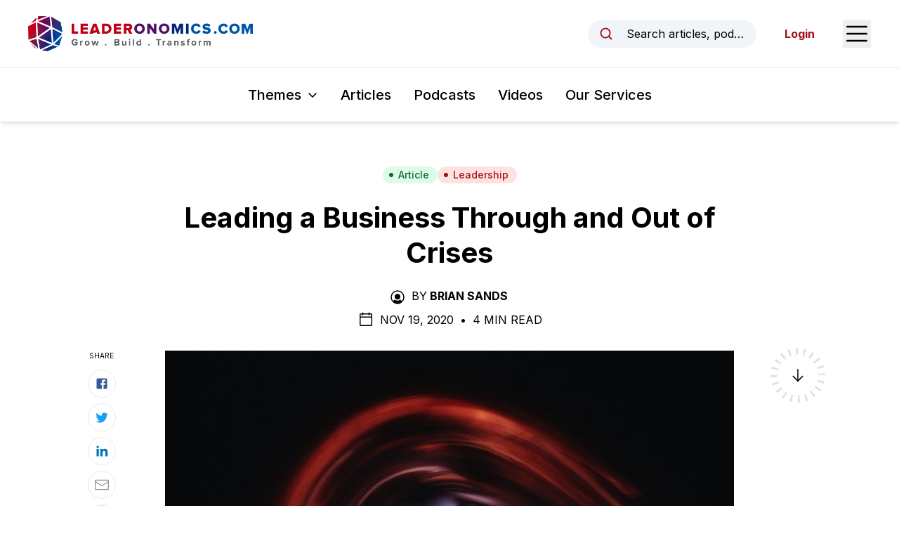

--- FILE ---
content_type: text/html; charset=utf-8
request_url: https://www.google.com/recaptcha/api2/anchor?ar=1&k=6LcRimogAAAAAGddwLTwfyt0rl7-KdRV-_sdXCtw&co=aHR0cHM6Ly93d3cubGVhZGVyb25vbWljcy5jb206NDQz&hl=en&v=PoyoqOPhxBO7pBk68S4YbpHZ&size=invisible&anchor-ms=20000&execute-ms=30000&cb=6aclgbx2nhmw
body_size: 48743
content:
<!DOCTYPE HTML><html dir="ltr" lang="en"><head><meta http-equiv="Content-Type" content="text/html; charset=UTF-8">
<meta http-equiv="X-UA-Compatible" content="IE=edge">
<title>reCAPTCHA</title>
<style type="text/css">
/* cyrillic-ext */
@font-face {
  font-family: 'Roboto';
  font-style: normal;
  font-weight: 400;
  font-stretch: 100%;
  src: url(//fonts.gstatic.com/s/roboto/v48/KFO7CnqEu92Fr1ME7kSn66aGLdTylUAMa3GUBHMdazTgWw.woff2) format('woff2');
  unicode-range: U+0460-052F, U+1C80-1C8A, U+20B4, U+2DE0-2DFF, U+A640-A69F, U+FE2E-FE2F;
}
/* cyrillic */
@font-face {
  font-family: 'Roboto';
  font-style: normal;
  font-weight: 400;
  font-stretch: 100%;
  src: url(//fonts.gstatic.com/s/roboto/v48/KFO7CnqEu92Fr1ME7kSn66aGLdTylUAMa3iUBHMdazTgWw.woff2) format('woff2');
  unicode-range: U+0301, U+0400-045F, U+0490-0491, U+04B0-04B1, U+2116;
}
/* greek-ext */
@font-face {
  font-family: 'Roboto';
  font-style: normal;
  font-weight: 400;
  font-stretch: 100%;
  src: url(//fonts.gstatic.com/s/roboto/v48/KFO7CnqEu92Fr1ME7kSn66aGLdTylUAMa3CUBHMdazTgWw.woff2) format('woff2');
  unicode-range: U+1F00-1FFF;
}
/* greek */
@font-face {
  font-family: 'Roboto';
  font-style: normal;
  font-weight: 400;
  font-stretch: 100%;
  src: url(//fonts.gstatic.com/s/roboto/v48/KFO7CnqEu92Fr1ME7kSn66aGLdTylUAMa3-UBHMdazTgWw.woff2) format('woff2');
  unicode-range: U+0370-0377, U+037A-037F, U+0384-038A, U+038C, U+038E-03A1, U+03A3-03FF;
}
/* math */
@font-face {
  font-family: 'Roboto';
  font-style: normal;
  font-weight: 400;
  font-stretch: 100%;
  src: url(//fonts.gstatic.com/s/roboto/v48/KFO7CnqEu92Fr1ME7kSn66aGLdTylUAMawCUBHMdazTgWw.woff2) format('woff2');
  unicode-range: U+0302-0303, U+0305, U+0307-0308, U+0310, U+0312, U+0315, U+031A, U+0326-0327, U+032C, U+032F-0330, U+0332-0333, U+0338, U+033A, U+0346, U+034D, U+0391-03A1, U+03A3-03A9, U+03B1-03C9, U+03D1, U+03D5-03D6, U+03F0-03F1, U+03F4-03F5, U+2016-2017, U+2034-2038, U+203C, U+2040, U+2043, U+2047, U+2050, U+2057, U+205F, U+2070-2071, U+2074-208E, U+2090-209C, U+20D0-20DC, U+20E1, U+20E5-20EF, U+2100-2112, U+2114-2115, U+2117-2121, U+2123-214F, U+2190, U+2192, U+2194-21AE, U+21B0-21E5, U+21F1-21F2, U+21F4-2211, U+2213-2214, U+2216-22FF, U+2308-230B, U+2310, U+2319, U+231C-2321, U+2336-237A, U+237C, U+2395, U+239B-23B7, U+23D0, U+23DC-23E1, U+2474-2475, U+25AF, U+25B3, U+25B7, U+25BD, U+25C1, U+25CA, U+25CC, U+25FB, U+266D-266F, U+27C0-27FF, U+2900-2AFF, U+2B0E-2B11, U+2B30-2B4C, U+2BFE, U+3030, U+FF5B, U+FF5D, U+1D400-1D7FF, U+1EE00-1EEFF;
}
/* symbols */
@font-face {
  font-family: 'Roboto';
  font-style: normal;
  font-weight: 400;
  font-stretch: 100%;
  src: url(//fonts.gstatic.com/s/roboto/v48/KFO7CnqEu92Fr1ME7kSn66aGLdTylUAMaxKUBHMdazTgWw.woff2) format('woff2');
  unicode-range: U+0001-000C, U+000E-001F, U+007F-009F, U+20DD-20E0, U+20E2-20E4, U+2150-218F, U+2190, U+2192, U+2194-2199, U+21AF, U+21E6-21F0, U+21F3, U+2218-2219, U+2299, U+22C4-22C6, U+2300-243F, U+2440-244A, U+2460-24FF, U+25A0-27BF, U+2800-28FF, U+2921-2922, U+2981, U+29BF, U+29EB, U+2B00-2BFF, U+4DC0-4DFF, U+FFF9-FFFB, U+10140-1018E, U+10190-1019C, U+101A0, U+101D0-101FD, U+102E0-102FB, U+10E60-10E7E, U+1D2C0-1D2D3, U+1D2E0-1D37F, U+1F000-1F0FF, U+1F100-1F1AD, U+1F1E6-1F1FF, U+1F30D-1F30F, U+1F315, U+1F31C, U+1F31E, U+1F320-1F32C, U+1F336, U+1F378, U+1F37D, U+1F382, U+1F393-1F39F, U+1F3A7-1F3A8, U+1F3AC-1F3AF, U+1F3C2, U+1F3C4-1F3C6, U+1F3CA-1F3CE, U+1F3D4-1F3E0, U+1F3ED, U+1F3F1-1F3F3, U+1F3F5-1F3F7, U+1F408, U+1F415, U+1F41F, U+1F426, U+1F43F, U+1F441-1F442, U+1F444, U+1F446-1F449, U+1F44C-1F44E, U+1F453, U+1F46A, U+1F47D, U+1F4A3, U+1F4B0, U+1F4B3, U+1F4B9, U+1F4BB, U+1F4BF, U+1F4C8-1F4CB, U+1F4D6, U+1F4DA, U+1F4DF, U+1F4E3-1F4E6, U+1F4EA-1F4ED, U+1F4F7, U+1F4F9-1F4FB, U+1F4FD-1F4FE, U+1F503, U+1F507-1F50B, U+1F50D, U+1F512-1F513, U+1F53E-1F54A, U+1F54F-1F5FA, U+1F610, U+1F650-1F67F, U+1F687, U+1F68D, U+1F691, U+1F694, U+1F698, U+1F6AD, U+1F6B2, U+1F6B9-1F6BA, U+1F6BC, U+1F6C6-1F6CF, U+1F6D3-1F6D7, U+1F6E0-1F6EA, U+1F6F0-1F6F3, U+1F6F7-1F6FC, U+1F700-1F7FF, U+1F800-1F80B, U+1F810-1F847, U+1F850-1F859, U+1F860-1F887, U+1F890-1F8AD, U+1F8B0-1F8BB, U+1F8C0-1F8C1, U+1F900-1F90B, U+1F93B, U+1F946, U+1F984, U+1F996, U+1F9E9, U+1FA00-1FA6F, U+1FA70-1FA7C, U+1FA80-1FA89, U+1FA8F-1FAC6, U+1FACE-1FADC, U+1FADF-1FAE9, U+1FAF0-1FAF8, U+1FB00-1FBFF;
}
/* vietnamese */
@font-face {
  font-family: 'Roboto';
  font-style: normal;
  font-weight: 400;
  font-stretch: 100%;
  src: url(//fonts.gstatic.com/s/roboto/v48/KFO7CnqEu92Fr1ME7kSn66aGLdTylUAMa3OUBHMdazTgWw.woff2) format('woff2');
  unicode-range: U+0102-0103, U+0110-0111, U+0128-0129, U+0168-0169, U+01A0-01A1, U+01AF-01B0, U+0300-0301, U+0303-0304, U+0308-0309, U+0323, U+0329, U+1EA0-1EF9, U+20AB;
}
/* latin-ext */
@font-face {
  font-family: 'Roboto';
  font-style: normal;
  font-weight: 400;
  font-stretch: 100%;
  src: url(//fonts.gstatic.com/s/roboto/v48/KFO7CnqEu92Fr1ME7kSn66aGLdTylUAMa3KUBHMdazTgWw.woff2) format('woff2');
  unicode-range: U+0100-02BA, U+02BD-02C5, U+02C7-02CC, U+02CE-02D7, U+02DD-02FF, U+0304, U+0308, U+0329, U+1D00-1DBF, U+1E00-1E9F, U+1EF2-1EFF, U+2020, U+20A0-20AB, U+20AD-20C0, U+2113, U+2C60-2C7F, U+A720-A7FF;
}
/* latin */
@font-face {
  font-family: 'Roboto';
  font-style: normal;
  font-weight: 400;
  font-stretch: 100%;
  src: url(//fonts.gstatic.com/s/roboto/v48/KFO7CnqEu92Fr1ME7kSn66aGLdTylUAMa3yUBHMdazQ.woff2) format('woff2');
  unicode-range: U+0000-00FF, U+0131, U+0152-0153, U+02BB-02BC, U+02C6, U+02DA, U+02DC, U+0304, U+0308, U+0329, U+2000-206F, U+20AC, U+2122, U+2191, U+2193, U+2212, U+2215, U+FEFF, U+FFFD;
}
/* cyrillic-ext */
@font-face {
  font-family: 'Roboto';
  font-style: normal;
  font-weight: 500;
  font-stretch: 100%;
  src: url(//fonts.gstatic.com/s/roboto/v48/KFO7CnqEu92Fr1ME7kSn66aGLdTylUAMa3GUBHMdazTgWw.woff2) format('woff2');
  unicode-range: U+0460-052F, U+1C80-1C8A, U+20B4, U+2DE0-2DFF, U+A640-A69F, U+FE2E-FE2F;
}
/* cyrillic */
@font-face {
  font-family: 'Roboto';
  font-style: normal;
  font-weight: 500;
  font-stretch: 100%;
  src: url(//fonts.gstatic.com/s/roboto/v48/KFO7CnqEu92Fr1ME7kSn66aGLdTylUAMa3iUBHMdazTgWw.woff2) format('woff2');
  unicode-range: U+0301, U+0400-045F, U+0490-0491, U+04B0-04B1, U+2116;
}
/* greek-ext */
@font-face {
  font-family: 'Roboto';
  font-style: normal;
  font-weight: 500;
  font-stretch: 100%;
  src: url(//fonts.gstatic.com/s/roboto/v48/KFO7CnqEu92Fr1ME7kSn66aGLdTylUAMa3CUBHMdazTgWw.woff2) format('woff2');
  unicode-range: U+1F00-1FFF;
}
/* greek */
@font-face {
  font-family: 'Roboto';
  font-style: normal;
  font-weight: 500;
  font-stretch: 100%;
  src: url(//fonts.gstatic.com/s/roboto/v48/KFO7CnqEu92Fr1ME7kSn66aGLdTylUAMa3-UBHMdazTgWw.woff2) format('woff2');
  unicode-range: U+0370-0377, U+037A-037F, U+0384-038A, U+038C, U+038E-03A1, U+03A3-03FF;
}
/* math */
@font-face {
  font-family: 'Roboto';
  font-style: normal;
  font-weight: 500;
  font-stretch: 100%;
  src: url(//fonts.gstatic.com/s/roboto/v48/KFO7CnqEu92Fr1ME7kSn66aGLdTylUAMawCUBHMdazTgWw.woff2) format('woff2');
  unicode-range: U+0302-0303, U+0305, U+0307-0308, U+0310, U+0312, U+0315, U+031A, U+0326-0327, U+032C, U+032F-0330, U+0332-0333, U+0338, U+033A, U+0346, U+034D, U+0391-03A1, U+03A3-03A9, U+03B1-03C9, U+03D1, U+03D5-03D6, U+03F0-03F1, U+03F4-03F5, U+2016-2017, U+2034-2038, U+203C, U+2040, U+2043, U+2047, U+2050, U+2057, U+205F, U+2070-2071, U+2074-208E, U+2090-209C, U+20D0-20DC, U+20E1, U+20E5-20EF, U+2100-2112, U+2114-2115, U+2117-2121, U+2123-214F, U+2190, U+2192, U+2194-21AE, U+21B0-21E5, U+21F1-21F2, U+21F4-2211, U+2213-2214, U+2216-22FF, U+2308-230B, U+2310, U+2319, U+231C-2321, U+2336-237A, U+237C, U+2395, U+239B-23B7, U+23D0, U+23DC-23E1, U+2474-2475, U+25AF, U+25B3, U+25B7, U+25BD, U+25C1, U+25CA, U+25CC, U+25FB, U+266D-266F, U+27C0-27FF, U+2900-2AFF, U+2B0E-2B11, U+2B30-2B4C, U+2BFE, U+3030, U+FF5B, U+FF5D, U+1D400-1D7FF, U+1EE00-1EEFF;
}
/* symbols */
@font-face {
  font-family: 'Roboto';
  font-style: normal;
  font-weight: 500;
  font-stretch: 100%;
  src: url(//fonts.gstatic.com/s/roboto/v48/KFO7CnqEu92Fr1ME7kSn66aGLdTylUAMaxKUBHMdazTgWw.woff2) format('woff2');
  unicode-range: U+0001-000C, U+000E-001F, U+007F-009F, U+20DD-20E0, U+20E2-20E4, U+2150-218F, U+2190, U+2192, U+2194-2199, U+21AF, U+21E6-21F0, U+21F3, U+2218-2219, U+2299, U+22C4-22C6, U+2300-243F, U+2440-244A, U+2460-24FF, U+25A0-27BF, U+2800-28FF, U+2921-2922, U+2981, U+29BF, U+29EB, U+2B00-2BFF, U+4DC0-4DFF, U+FFF9-FFFB, U+10140-1018E, U+10190-1019C, U+101A0, U+101D0-101FD, U+102E0-102FB, U+10E60-10E7E, U+1D2C0-1D2D3, U+1D2E0-1D37F, U+1F000-1F0FF, U+1F100-1F1AD, U+1F1E6-1F1FF, U+1F30D-1F30F, U+1F315, U+1F31C, U+1F31E, U+1F320-1F32C, U+1F336, U+1F378, U+1F37D, U+1F382, U+1F393-1F39F, U+1F3A7-1F3A8, U+1F3AC-1F3AF, U+1F3C2, U+1F3C4-1F3C6, U+1F3CA-1F3CE, U+1F3D4-1F3E0, U+1F3ED, U+1F3F1-1F3F3, U+1F3F5-1F3F7, U+1F408, U+1F415, U+1F41F, U+1F426, U+1F43F, U+1F441-1F442, U+1F444, U+1F446-1F449, U+1F44C-1F44E, U+1F453, U+1F46A, U+1F47D, U+1F4A3, U+1F4B0, U+1F4B3, U+1F4B9, U+1F4BB, U+1F4BF, U+1F4C8-1F4CB, U+1F4D6, U+1F4DA, U+1F4DF, U+1F4E3-1F4E6, U+1F4EA-1F4ED, U+1F4F7, U+1F4F9-1F4FB, U+1F4FD-1F4FE, U+1F503, U+1F507-1F50B, U+1F50D, U+1F512-1F513, U+1F53E-1F54A, U+1F54F-1F5FA, U+1F610, U+1F650-1F67F, U+1F687, U+1F68D, U+1F691, U+1F694, U+1F698, U+1F6AD, U+1F6B2, U+1F6B9-1F6BA, U+1F6BC, U+1F6C6-1F6CF, U+1F6D3-1F6D7, U+1F6E0-1F6EA, U+1F6F0-1F6F3, U+1F6F7-1F6FC, U+1F700-1F7FF, U+1F800-1F80B, U+1F810-1F847, U+1F850-1F859, U+1F860-1F887, U+1F890-1F8AD, U+1F8B0-1F8BB, U+1F8C0-1F8C1, U+1F900-1F90B, U+1F93B, U+1F946, U+1F984, U+1F996, U+1F9E9, U+1FA00-1FA6F, U+1FA70-1FA7C, U+1FA80-1FA89, U+1FA8F-1FAC6, U+1FACE-1FADC, U+1FADF-1FAE9, U+1FAF0-1FAF8, U+1FB00-1FBFF;
}
/* vietnamese */
@font-face {
  font-family: 'Roboto';
  font-style: normal;
  font-weight: 500;
  font-stretch: 100%;
  src: url(//fonts.gstatic.com/s/roboto/v48/KFO7CnqEu92Fr1ME7kSn66aGLdTylUAMa3OUBHMdazTgWw.woff2) format('woff2');
  unicode-range: U+0102-0103, U+0110-0111, U+0128-0129, U+0168-0169, U+01A0-01A1, U+01AF-01B0, U+0300-0301, U+0303-0304, U+0308-0309, U+0323, U+0329, U+1EA0-1EF9, U+20AB;
}
/* latin-ext */
@font-face {
  font-family: 'Roboto';
  font-style: normal;
  font-weight: 500;
  font-stretch: 100%;
  src: url(//fonts.gstatic.com/s/roboto/v48/KFO7CnqEu92Fr1ME7kSn66aGLdTylUAMa3KUBHMdazTgWw.woff2) format('woff2');
  unicode-range: U+0100-02BA, U+02BD-02C5, U+02C7-02CC, U+02CE-02D7, U+02DD-02FF, U+0304, U+0308, U+0329, U+1D00-1DBF, U+1E00-1E9F, U+1EF2-1EFF, U+2020, U+20A0-20AB, U+20AD-20C0, U+2113, U+2C60-2C7F, U+A720-A7FF;
}
/* latin */
@font-face {
  font-family: 'Roboto';
  font-style: normal;
  font-weight: 500;
  font-stretch: 100%;
  src: url(//fonts.gstatic.com/s/roboto/v48/KFO7CnqEu92Fr1ME7kSn66aGLdTylUAMa3yUBHMdazQ.woff2) format('woff2');
  unicode-range: U+0000-00FF, U+0131, U+0152-0153, U+02BB-02BC, U+02C6, U+02DA, U+02DC, U+0304, U+0308, U+0329, U+2000-206F, U+20AC, U+2122, U+2191, U+2193, U+2212, U+2215, U+FEFF, U+FFFD;
}
/* cyrillic-ext */
@font-face {
  font-family: 'Roboto';
  font-style: normal;
  font-weight: 900;
  font-stretch: 100%;
  src: url(//fonts.gstatic.com/s/roboto/v48/KFO7CnqEu92Fr1ME7kSn66aGLdTylUAMa3GUBHMdazTgWw.woff2) format('woff2');
  unicode-range: U+0460-052F, U+1C80-1C8A, U+20B4, U+2DE0-2DFF, U+A640-A69F, U+FE2E-FE2F;
}
/* cyrillic */
@font-face {
  font-family: 'Roboto';
  font-style: normal;
  font-weight: 900;
  font-stretch: 100%;
  src: url(//fonts.gstatic.com/s/roboto/v48/KFO7CnqEu92Fr1ME7kSn66aGLdTylUAMa3iUBHMdazTgWw.woff2) format('woff2');
  unicode-range: U+0301, U+0400-045F, U+0490-0491, U+04B0-04B1, U+2116;
}
/* greek-ext */
@font-face {
  font-family: 'Roboto';
  font-style: normal;
  font-weight: 900;
  font-stretch: 100%;
  src: url(//fonts.gstatic.com/s/roboto/v48/KFO7CnqEu92Fr1ME7kSn66aGLdTylUAMa3CUBHMdazTgWw.woff2) format('woff2');
  unicode-range: U+1F00-1FFF;
}
/* greek */
@font-face {
  font-family: 'Roboto';
  font-style: normal;
  font-weight: 900;
  font-stretch: 100%;
  src: url(//fonts.gstatic.com/s/roboto/v48/KFO7CnqEu92Fr1ME7kSn66aGLdTylUAMa3-UBHMdazTgWw.woff2) format('woff2');
  unicode-range: U+0370-0377, U+037A-037F, U+0384-038A, U+038C, U+038E-03A1, U+03A3-03FF;
}
/* math */
@font-face {
  font-family: 'Roboto';
  font-style: normal;
  font-weight: 900;
  font-stretch: 100%;
  src: url(//fonts.gstatic.com/s/roboto/v48/KFO7CnqEu92Fr1ME7kSn66aGLdTylUAMawCUBHMdazTgWw.woff2) format('woff2');
  unicode-range: U+0302-0303, U+0305, U+0307-0308, U+0310, U+0312, U+0315, U+031A, U+0326-0327, U+032C, U+032F-0330, U+0332-0333, U+0338, U+033A, U+0346, U+034D, U+0391-03A1, U+03A3-03A9, U+03B1-03C9, U+03D1, U+03D5-03D6, U+03F0-03F1, U+03F4-03F5, U+2016-2017, U+2034-2038, U+203C, U+2040, U+2043, U+2047, U+2050, U+2057, U+205F, U+2070-2071, U+2074-208E, U+2090-209C, U+20D0-20DC, U+20E1, U+20E5-20EF, U+2100-2112, U+2114-2115, U+2117-2121, U+2123-214F, U+2190, U+2192, U+2194-21AE, U+21B0-21E5, U+21F1-21F2, U+21F4-2211, U+2213-2214, U+2216-22FF, U+2308-230B, U+2310, U+2319, U+231C-2321, U+2336-237A, U+237C, U+2395, U+239B-23B7, U+23D0, U+23DC-23E1, U+2474-2475, U+25AF, U+25B3, U+25B7, U+25BD, U+25C1, U+25CA, U+25CC, U+25FB, U+266D-266F, U+27C0-27FF, U+2900-2AFF, U+2B0E-2B11, U+2B30-2B4C, U+2BFE, U+3030, U+FF5B, U+FF5D, U+1D400-1D7FF, U+1EE00-1EEFF;
}
/* symbols */
@font-face {
  font-family: 'Roboto';
  font-style: normal;
  font-weight: 900;
  font-stretch: 100%;
  src: url(//fonts.gstatic.com/s/roboto/v48/KFO7CnqEu92Fr1ME7kSn66aGLdTylUAMaxKUBHMdazTgWw.woff2) format('woff2');
  unicode-range: U+0001-000C, U+000E-001F, U+007F-009F, U+20DD-20E0, U+20E2-20E4, U+2150-218F, U+2190, U+2192, U+2194-2199, U+21AF, U+21E6-21F0, U+21F3, U+2218-2219, U+2299, U+22C4-22C6, U+2300-243F, U+2440-244A, U+2460-24FF, U+25A0-27BF, U+2800-28FF, U+2921-2922, U+2981, U+29BF, U+29EB, U+2B00-2BFF, U+4DC0-4DFF, U+FFF9-FFFB, U+10140-1018E, U+10190-1019C, U+101A0, U+101D0-101FD, U+102E0-102FB, U+10E60-10E7E, U+1D2C0-1D2D3, U+1D2E0-1D37F, U+1F000-1F0FF, U+1F100-1F1AD, U+1F1E6-1F1FF, U+1F30D-1F30F, U+1F315, U+1F31C, U+1F31E, U+1F320-1F32C, U+1F336, U+1F378, U+1F37D, U+1F382, U+1F393-1F39F, U+1F3A7-1F3A8, U+1F3AC-1F3AF, U+1F3C2, U+1F3C4-1F3C6, U+1F3CA-1F3CE, U+1F3D4-1F3E0, U+1F3ED, U+1F3F1-1F3F3, U+1F3F5-1F3F7, U+1F408, U+1F415, U+1F41F, U+1F426, U+1F43F, U+1F441-1F442, U+1F444, U+1F446-1F449, U+1F44C-1F44E, U+1F453, U+1F46A, U+1F47D, U+1F4A3, U+1F4B0, U+1F4B3, U+1F4B9, U+1F4BB, U+1F4BF, U+1F4C8-1F4CB, U+1F4D6, U+1F4DA, U+1F4DF, U+1F4E3-1F4E6, U+1F4EA-1F4ED, U+1F4F7, U+1F4F9-1F4FB, U+1F4FD-1F4FE, U+1F503, U+1F507-1F50B, U+1F50D, U+1F512-1F513, U+1F53E-1F54A, U+1F54F-1F5FA, U+1F610, U+1F650-1F67F, U+1F687, U+1F68D, U+1F691, U+1F694, U+1F698, U+1F6AD, U+1F6B2, U+1F6B9-1F6BA, U+1F6BC, U+1F6C6-1F6CF, U+1F6D3-1F6D7, U+1F6E0-1F6EA, U+1F6F0-1F6F3, U+1F6F7-1F6FC, U+1F700-1F7FF, U+1F800-1F80B, U+1F810-1F847, U+1F850-1F859, U+1F860-1F887, U+1F890-1F8AD, U+1F8B0-1F8BB, U+1F8C0-1F8C1, U+1F900-1F90B, U+1F93B, U+1F946, U+1F984, U+1F996, U+1F9E9, U+1FA00-1FA6F, U+1FA70-1FA7C, U+1FA80-1FA89, U+1FA8F-1FAC6, U+1FACE-1FADC, U+1FADF-1FAE9, U+1FAF0-1FAF8, U+1FB00-1FBFF;
}
/* vietnamese */
@font-face {
  font-family: 'Roboto';
  font-style: normal;
  font-weight: 900;
  font-stretch: 100%;
  src: url(//fonts.gstatic.com/s/roboto/v48/KFO7CnqEu92Fr1ME7kSn66aGLdTylUAMa3OUBHMdazTgWw.woff2) format('woff2');
  unicode-range: U+0102-0103, U+0110-0111, U+0128-0129, U+0168-0169, U+01A0-01A1, U+01AF-01B0, U+0300-0301, U+0303-0304, U+0308-0309, U+0323, U+0329, U+1EA0-1EF9, U+20AB;
}
/* latin-ext */
@font-face {
  font-family: 'Roboto';
  font-style: normal;
  font-weight: 900;
  font-stretch: 100%;
  src: url(//fonts.gstatic.com/s/roboto/v48/KFO7CnqEu92Fr1ME7kSn66aGLdTylUAMa3KUBHMdazTgWw.woff2) format('woff2');
  unicode-range: U+0100-02BA, U+02BD-02C5, U+02C7-02CC, U+02CE-02D7, U+02DD-02FF, U+0304, U+0308, U+0329, U+1D00-1DBF, U+1E00-1E9F, U+1EF2-1EFF, U+2020, U+20A0-20AB, U+20AD-20C0, U+2113, U+2C60-2C7F, U+A720-A7FF;
}
/* latin */
@font-face {
  font-family: 'Roboto';
  font-style: normal;
  font-weight: 900;
  font-stretch: 100%;
  src: url(//fonts.gstatic.com/s/roboto/v48/KFO7CnqEu92Fr1ME7kSn66aGLdTylUAMa3yUBHMdazQ.woff2) format('woff2');
  unicode-range: U+0000-00FF, U+0131, U+0152-0153, U+02BB-02BC, U+02C6, U+02DA, U+02DC, U+0304, U+0308, U+0329, U+2000-206F, U+20AC, U+2122, U+2191, U+2193, U+2212, U+2215, U+FEFF, U+FFFD;
}

</style>
<link rel="stylesheet" type="text/css" href="https://www.gstatic.com/recaptcha/releases/PoyoqOPhxBO7pBk68S4YbpHZ/styles__ltr.css">
<script nonce="BPv3kFGoIQWJ2KC9HMIMSg" type="text/javascript">window['__recaptcha_api'] = 'https://www.google.com/recaptcha/api2/';</script>
<script type="text/javascript" src="https://www.gstatic.com/recaptcha/releases/PoyoqOPhxBO7pBk68S4YbpHZ/recaptcha__en.js" nonce="BPv3kFGoIQWJ2KC9HMIMSg">
      
    </script></head>
<body><div id="rc-anchor-alert" class="rc-anchor-alert"></div>
<input type="hidden" id="recaptcha-token" value="[base64]">
<script type="text/javascript" nonce="BPv3kFGoIQWJ2KC9HMIMSg">
      recaptcha.anchor.Main.init("[\x22ainput\x22,[\x22bgdata\x22,\x22\x22,\[base64]/[base64]/bmV3IFpbdF0obVswXSk6Sz09Mj9uZXcgWlt0XShtWzBdLG1bMV0pOks9PTM/bmV3IFpbdF0obVswXSxtWzFdLG1bMl0pOks9PTQ/[base64]/[base64]/[base64]/[base64]/[base64]/[base64]/[base64]/[base64]/[base64]/[base64]/[base64]/[base64]/[base64]/[base64]\\u003d\\u003d\x22,\[base64]\\u003d\\u003d\x22,\x22wqwmwrk8w7JARsO5fABUCiQgw6DDvwfDosO+BjEWSmkpw53Cvk14XV5BDkjDiVjCgz0ydGk2wrbDi2DCmSxPX3IUWHgGBMK9w7MLYQPCicK+wrEnwooiRMOPP8KtChJEKMO4woxUwoNOw5DCh8OpXsOEK1bDh8O5E8KVwqHCox59w4bDv3/CtynCscOfw4/[base64]/CscObw6QvUMKDwpvDn8K2O8ObwoTDmcOiwrbCnTrCh1ZUSG/DrMK6BU1YwqDDrcKwwotZw6jDnsOkwrTCh3FeTGs0wrUkwpbCjzc4w4YAw5kWw7jDgMOeQsKIf8O3wozCusKiwoDCvXJqw7bCkMOdYygcOcK2DCTDtTrCizjCiMKGUMKvw5fDusO8TVvCl8Kdw6ktH8K/[base64]/NsKKw6zCisKOwpLCqQ4VMcKucHxLw7BAwr5LwqYgw7p+w4/DgE4wMcOmwqJVw4hCJUwdwo/DqDHDmcK/[base64]/CuXYwalfDvMK3X8ONwo4BwoFMIwtqw4/Cs8K5BMKdwophwrHCtMK0b8OaSCwcwqw8YMKwwr7CmR7CjsOyccOGaGrDp3d4EMOUwpMNw4fDh8OKJm5cJVtvwqR2wrwsD8K9w6MnwpXDhGZZwpnCnnFOwpHCjitwV8Otw5jDv8Kzw6/[base64]/DrMKCwrjCrgxYAgM/eyZLw6FSw4zDpk9bwqHDizPCmG3DicOJOMOKFsOdwoIZSCzDq8KEBXPCh8O9wrPDnDTDnwEowpLCiQEzwrLDnjfDr8OOw6JowrDDjMOBw5B0wr0hwo1tw4UPM8KcAMOQEU7DvMK0KQVRQcKIw6AAw4bDp0PClDpYw6/Cu8OHw6FeOsKFKHTDoMOFAcOqbRjCgmLDlMK+fRlJJRbDkcOpdVPCucOdwq/CjALCgTDDpsKmwpwxBz4KJsOrV2NHwoA5w5xCfMKqw5N6X0PDm8O7w7/[base64]/DiMKAAVUNYMKUw7TCuFXDhULDh8K6w6nDoMKYwpJowoxUCXfCp3zCgxjColTDuz3DmMOUGsK6CsOJw5jDjjouF2PDusO2wqZwwrhdewnDrEBgLlVGw68/QUBOw5Uuw6rClMOWwohET8KKwqBwMEFQJmnDscKFFMOUVMO/AgBowrVQFMKTRFRuwqURwpYYw6TDp8O6wqAsbhnDgcKNw4/DnzJfH1hxb8KSJWzDvsKCw59GfcKMJ3AUEcOLXcOBwoUMBWkxWsO4Rm3DlCbCn8KfwofCvcO8Z8KnwrYIw6TDpsK3JjvCrcKKT8OieBILTcOzLkHCsj44w4vDpTLDtnTCtS/DvBLDsUQ2wqnDoxjDssOdNSEzC8KNwr5jw58nw5vDrAlmw65hdcO8XW3CkMONLMORaEvCkR3DnVYqOT8lEsOiH8Ogw64yw6txO8OJwrXDpWMlOH7DgMKWwqRzGcOmGFXDn8ORwrXCtcKCwp1WwqVFaUFBMF/[base64]/Dj8KaUU/[base64]/CjsK7cz/CsjEUwqt1NXMHwpLDosKUw5jCjcOtw5Fkw7jCkhx7wrfDusOUw43DjcOzaQFlGsOGAwvDgMKUS8OFGwXCuHMUw4/Cv8O8w4DDqMOPw7gUYMOmAALDosO/[base64]/[base64]/[base64]/[base64]/[base64]/BB3Do8Olwo3DvCxYwo3Dv8O9w4NIw4LDqcKMZsOJLgktwqHCtTDCm1s0wr/DjEw9woXCoMKRbw5FE8OqHEhsSUfCucO9WcK7w67DmcOFTQ42wo1LWMOQWcOVDcOXHMOjEsOBwo/DhsOHAF/[base64]/[base64]/[base64]/wpxPPcKqwrDCj8OKd8O+FsOoC2nDgyYLw4BwwrXCsMKZGMKPwrTDhlVDw6bCgcKEwpQJTDbCh8OyUcKqwrfCgFXDqBojwrkzwqwcw797ICPCplAmwrTCqcKHQcK2OFTDgMKlwoMywq/DuG5Ew6wlLCPDpHjCgmA/[base64]/CmmTCgnTDhcKKE1nDgxtpPGHCl8Onwr3Dn8KgwqLCnsKCwrLDnxkYPCJSw5TDkBZselkdPgc8XMOJwo7DlREVwrPDqiI0wpFZdcOOLsKuwprCpcO/[base64]/Cg8O+w5jDglQ+ZcK1wpcETiQKUQNyw6nCkw/DuXkIHwfCtUDCscOzw7vDn8ORwoHCgmJRw5jCllPCq8K+w5bDq3tDwqp/[base64]/bgo9wp5Zwr3Dg8OLEcKweMKkaQDDlcKbTRLCncOtAmRgRMOYwovDtHnDllUoZMKJM2DDiMOtUjVLasO7w4nDlMOgHXdWwr/[base64]/DnTQxwp0tOsO4PsKmHjXDhQ/[base64]/DvMK7bRfDgMOGwpARw5Aowqg+wphMQcKQZVVGfsOAwofCt3Yyw4fDrMOmwpNFX8K3BsOiw6oPwpPCjijCucKKw5DCgMO4wrMrw5/DjcO7N0QNwo7DkcKNwokLUMOOTzQdw4o+c2rDgMOKw69eW8OGcyZIwqXCknlgOk99H8O1wpDDq0F4w48EUcKTEMOQwr3Dgh7CjA/CvcOfWsKwRg7CuMKrwpHCkkkUwpRuw6sDCMK3wpUkCSrCuk0qeTxXV8KzwrrCqC9PUkcIw7vCgMKmaMO+wqfDi0TDkUHCisOKwr0AR2p0w5Q+MsKGAcOAw5zDhmIxc8Kcwr5Ic8OIwp/DplXDiV3ChR4qa8Oww6sew41dwqBdWF/[base64]/[base64]/[base64]/DrsKGFRXCszxKwpTDqMKAwoBNwrRraMO9woPCjcKsDnoOShnCuDBIw4gewp8FMsKSw4jDr8O7w70EwqcfXiM7bEfClsKtJBDDmMK9TMKfVGnCvMK1w5fCtcO6P8OLwrkqHghFwoXDl8KYelDCoMO9w7/[base64]/wpPDvQrCsypaw4/Cv8Oqw6ELwqtOw7vCsMO1TCDDnUd1M1LCuBvCjw/Cux9jDD7Dq8KxBBJAworCp1/DhsOaGcKXNFl3W8OjTsKRw7LCvmrCmMKVN8Oxw73Du8Kcw5JDLF/CrsK0w4xow4bDnMORJ8KLbsKxwpzDlMOpwqMlZ8OsP8KjeMOswpk2w45Uf0BKexbCuMKgCWTDs8Oxw5Vrw6DDhMOyFXHDplEtwoTCqQQcLU0EKsKme8KeY2Npw4vDk1Bcw5/CuyhbBsKTTAvDjsOBwq0mwpp1w40rw67DhMKcwqLDo23CjU5kw7ooTcOFfWHDvcOhEcOJDArDmwwfw7bColPChsOmwrnCp1xcKxbClMKCw7tHYsKiwrJHwr/DkjLCghQKw4IEw7onwqXCvCh6wrYzNcKKIBJ1STvDtsOOSCbCmMOUwpBjw5Jzw5nDr8OUw6EsN8O/w6YbKGjCgsOvw7A7wrsLScOiwqlCM8O4wpfCrVnDrFHDtsOkwpVNJHEiw5UgV8KXaHkwwqY9C8KhwqrCp2x5GcKTQ8KMVMKOOMORPgHDvlrDs8KtWsK/[base64]/DDHDisKiUMKlGcKkwovDhAg3Z8OEwo4Ew6bCnVRkXsORwrdhw5DDkcKKwqhawr0gYFBtw4gCCiDCicK/wqURw6HDih4GwoRAVDllA17CsH8+wrLDkcKbNcOaCMOnDx3DoMKCwrTCs8O7w5Afw5tdLH/CsX7DpztHwqfDrXs4BWLDn01DakA2w4zDsMOsw6RJwo/CmsOODcOfHsOhesKIIxBnworDghnCnDrDkj/Cg2PCj8KGJsOrfH8iA1BKE8OVw4Ndw65DXcKBwo/Dumo9KxAkw5nCjzYheDvCvRU3wovCnh0iI8KIccK/[base64]/[base64]/CohQRw4ENw5wcwowDw7YIw747wrwyw5LDrhLCuApJw6nDgmJLDjs3XH5jw4VtKFEKVGzCmcOYw6HDgTnDlVrDiHTCp3EyL1VuYcOywrXDhRJlOcO5w5NYwojDoMO4w6puwqRHB8O8bcKwAw/ClMKew5VQD8KQw5JKwr/CnA7DhMO6PArClX8yJyjCrcOqRMKbwp4Jw7fDlMOTw5TCucKcHcOcwpVnw7HCvzHCoMOJwo/[base64]/wq4LwrDDln/Cn3NzA1TDjcOlKVovwok9w7MuSSDDnDXDgcKTw6wEw5/Dgk4TwrEwwp5tPmLCncKuw4Ydwos0woZSw49jw7lMwpNLRy86wqnCpy7Dq8KhwrvDplUCPcKyw4jDo8KiMQQwHW/Cu8OCOAHDh8OZVMKhwoTCixdWL8KbwoZ6XMOiw5ZMRMKsCcKEAEB9wrDDl8OnwqrCi3YWwqVHwp/[base64]/wq9AZWXCoXzCq2fDiBFkw4Z7w5jDhMKCwqnCqMKBw7nDvm/Cq8K+GwrCjcO2J8Klwqt1FsKWRsOxw5MKw4IgKBTDoC/[base64]/wq/Dn8OdKMOpw5TCmAtmOcKbRVXCslHCu103w7onFMKyfsOyw6HCmB/DiFddMMOmwrNDZsOjwrvDicKewpE6GzgKw5PCpcOESFNFQBrDkhIFTsOuScKuH1x7w6LDtS7DucKGV8K2QcKHK8KKQsOWCsK0w6EIwqk4BTDDni0hGl/DjSXDkAcgwo8QM3N1eSUVFTjCsMKOccOeB8KRwoLDoC/CvnnDtcOKwoHDn0NEw5XCpMONw6EoH8KqRsOLwrTCuDnCjg/[base64]/Ds27CsXLCnMO0wqDDlB/Do24Iwr8MIsO7fMOKw6fDvxjDoR7DuBrDljpZPXEuwpwZwoPCmScwZcOHLcOFw6lhfHEiwpMDalrDnS7Dt8O9w7jDl8OXwogGwpB4w7ZCbcKDwooOwq7DlMKtw5kYw6nClcKzWcOfU8KzA8O3JBgNwoo1w4N6FcO/wo0BZiXDicOmDcOPY1XCnMOYwp3ClRDCt8KYwqUjwoxqw4Ejw5DCtnYgAsO7e0teKsK6wrhWORxVwo3CqjnCsRd3w7/DhGnDu33CqG1kwqFmwrLDpzpTc0DCjV7Dm8KLwqxSw4MvQMKRw5bDkSDCo8KIwoYEw7LClsK4w4bCpgzDiMKuw6FHQ8OtcgnCrcOOw69AYntRw78EVsOBwp/Cp2bDo8KIw5PCi0jCn8O7bFTDoG/CoxzCshVxHsKMacKsQ8K8UsKXw5NTT8K0fHJhwpxLNsKDw5vDqjoDGGdedF0Zw7PDsMKuw6QzdsOvYho7cFhQVMK9BXdSLRlhTxZMwqgSHsO8w5Mow7rChsO5woAhfH9uYMKWw5l6wqLDhcO7ZMO9X8OZw5vCicKBD3wGwr/Cm8KLPMK+bcKaw67CusOuwpx/FH4+c8O5QBV3YFUsw6fCqcK+eFI0fn1MfcKwwpNRw6Fhw5sxwr0yw6zCsxwnCsOIw6I1d8O4wo/DhjZowpjDkU7DrMKVNhTDr8OZZRBDwrN8w6UhwpYbWcOuecO9BgLCn8OnGsONehIGBcK2wrAkwp9CF8OZOmMrwqbCgjIzBMK0CVrDlUrDuMK6w7TCkFpuYsKAPcKaJxTDtMOfMj3CtMKfUHLClMKUR3vDqMKdCx7CsC/[base64]/[base64]/WsO/w7/Ck8KTw7oHw7JBw4lKwpXDh8OkW8OkHMOPw7EFwoM2CMOvKWoOw7fCtj48w4/[base64]/wqjCssOEw4bCmcK6w7zDkcOLwohRdmTCksKuKT8IU8Osw5Asw4jDtcO1w5DDg2bDhMK4wrLCl8KNwrEoYsKPA3TDk8OtUsOzQsOGw57DlDhpwqt6wrMkTMKaIx3DqcK1w73CmF/[base64]/DncKYw4TDkMKew4jCh8O1SMKtw7jDn8OCQcK6RcOKwqskFFvCi2dSLsKMw7HDksKqAsOVS8Ohw5U/ER7ChhXDm2xJIAxpQiVpHV8gwociw5cSwonCi8K/EsK/w5fDnlB3BWwrRMOLKQTDocOpw4DDpsKgM1PCq8OwalrDjMKBKFjDlhBIwprCiV0+wojDtRQFAijDgcK+RFsFTw1Hwo7DpmZtDAoSw4ZXEMOzwrQSEcKHwoADw4xiRMKYw5HCpChGwp/[base64]/w71Sd8ORFFDCiXHDqU3CrMKJwpzCiigSwo5bNcK7MsKcOsKzMsOjZRvDr8OWwpI6AhzDiw9iwrfCoHZ4w5AeaiRswrQ0woZew6DCrcKRPcO0VyhWw4I4FsO4wofCmcOlYzvCn0srw5USw6zDvsOHI1LDjsODcUHDjsK7wrLCssK/w7nCssKaDsOnJkbDosKIIcKlwqgedhrDr8OCwr4MXMKLwqnDtRhYRMOFdsKQwr/CtcKzOyfCqcKoPsKYw6zDtiDDjgPDvcOyPQEEwovDmcOTQAFMw5svwoUpDcOewqRPb8KJwrfCtiTCpQkzBMObw6bCrC95w7rCoTxjw6xKw6ASw5kNM2TDvTDCs2DDq8OvS8O3NcK8w6HCmcKFwqUywoXDgcKIE8Obw6Bww4AWYWoIZjQHwoDCn8KoHR/Ds8KoD8KrFcKsAGzCpcOBwrPDrHIQaiDDgsK6QsOJwpMKaRzDj05DwrHDtzDCrFXDvMO2Z8KTSlzCgWDCigPDl8Opw7DCg8OxwpDDgiE/[base64]/RTnCiMKyIMOrw5nCkH4Uw7s6HzLDlSPCnCpYYcOEAjbDqhXDslnDicKBe8KJYWbDqMKXATQqWsONW3bCrcKcSMO4MMO4w7BbNQvDhsK7XcO/GcOOw7fCq8KMwqbDnFXCtWQIFMONazjDpsKOwq1RwqbCjsKdwqbCilQAw51BwqvCq0XCmCpbBS9NFsOMwpvDrsO8HsORXcO2RMKNZyFcRAVqAcKTwr5qRgbDuMKCwrrCtXc8wrTCtH0Sd8O+YSjDh8OCw7bDvcOjZF9bCcKCXSrCrQcXwobDhsKvFsOew4/[base64]/ChsOQUMKzX8KgwrQAfS3DiE8vRcOEw4lww4PDv8O2YcK2w6LDjhpFDnTDtMOew5rDsy3Ds8OHScO+cMOHRT/[base64]/Dj8OawpjDiWjCq8K+w47Dj8KoUmRvGsKNwpjCm8OZRCTDsm3CocKxf1DCrsKheMOPwpXDiXfDvcOaw6/[base64]/Crk1Ra1fDisOIOMOrw61dWyzCpSYWSsOrw5bCo8Kjw5/Cr8KGwq/[base64]/[base64]/[base64]/[base64]/[base64]/DmsODWFLChmkQP0fCocOlwpItw6TDgSvDmcOpw5bCksKFIQAuwq5Hw48WH8O/ecOuw47CrsO7wqTCusOUwqIgfFrCklNVNkhiw5hjOsKxw6BMwrJiwrjDocK2QsOtGz7Ctl3DgRLCjMO2OnFPw6bDt8O4SXjCowVBwrLDq8O4w6bCtUdPwoEFBkjCh8OrwoZBwo95woc3wo7Cgy/DhsO3YTzDglQ+GCzDo8Olw6vCoMK2RVE7w7jDlcO1w7lCw7Mawop3HyHDlmfDs8KiwoHDsMKww5gsw7jCnWrCuCRaw6HChsKpE14mw7BDw7HCiWAnK8OIX8OfCsOWaMOAw6PCqEPDqcOww6TCon46DMKMf8OVGmvDlydxRMKeSsKfw6XDjnBbdS/DlcKWwq7Dh8K2w54hJgDCmwjCpUBFHVxnwpp0RsO9w6fDm8KpwofCusOiwofCusKXKsKRw6oMCMKICiw1FG3CoMONw54CwoY7wqEzPsOXwozDiFEYwqEnQC9UwrNHwohNAsObQ8OOw5/Dl8OawqkOw4HCpsOrw6nDqMOZFWrDpQfDkk0lWi8hNG3CtMOVeMKiV8KsN8OPbcOEZsO0G8OTw5HDlwE0F8KMbWclw7/CthrDiMOZwpnCvTXDgzgdwpIzw5bDp2IMw4DDp8KcwonDrUnDp1jDj3jChn8Sw53CjGoqaMK2SQPCl8OzLMOZwqzCgxILBsK6EhDCtVfCrhE+w6xsw4nChx7DsnjDmkXChnRfQsK0BMKELcOIRGTDg8OVwo9Nw4TDvcO+wpfDuMOew4/CmMOlwprDlcOdw6Y/Sn50bHPCjMKaT0Erwpsmw7FxwoTDhC3Du8K/[base64]/CsQvDpBPDmxNwE8OpwqRzw6vDuHPCicK/wpfDhsKYQWLCj8Ktwrx7wqrCrsKHwqkOKMKOeMOZw7jCt8OdwpRjwooUHMKzwq/CrsOTA8KXw58xCsKywrNMXWjCsC7DucKXNMO3ZsOJwqjDvzY8dsOOfMOiwqVww75Ww4ZPw4J7A8Ohf0rCsltnw540HWA4KBzCl8OYwr4xdMKFw4bDjcOcw5Z1Yz5XGsOEw65aw7lnJxgmUF3CvsOdFy/CtcOpw4pYEDrCisOowqbCujfCjBzDt8KfVTfDqig+D2LDkMOQwpbCjcKKRcOVFkFowpg1w6/[base64]/w6HCjXhpS8K2w44hwotywoESVBzCp2jDrz1rw5nCncKiw4/DuXRIwrg2BzvDtkjDkMKoWsKvwr/DnC3DoMOxwpMJw6EHwrJBHnLCmVQpMMKPwpsBTmrDucK/wpN3w74iL8Kqd8KiHxJiwrNSw4VBw64vw7dyw5cjwojDhsKXV8OKUcObw4hBGMK5f8KRwqhxwq/Co8OOwoXDtE7DqsO+aDISLcKvwonDhMKCEsOowprDiRkPw6EKw6VTwoXDvkrDhMOLbsKoWcKAb8OZFcOzSMOzw5fCnGLDmMKqw4PCuUHCt0nCuDrCmwjDu8OIwr9yDcODP8KcPMKYw7F5w6RwwrYKw4JJw58DwoUWO3NdFMK/wqIXw67Csg43LA8Iw7LCumwpw6V/w7QcwqLCicOow67ClSJPw5kOAsKDMMO2U8KGP8K7VWHCgRBhXAZRwoLCisOEYcKcDjfDicK2ZcO4w6x5wrfCl3fDhcOJw4bCsx/[base64]/CmcOZw5DDrE50XVjDicOTU8OGwptZHcK6w77DgMOnwofDscKuwo7CtxrCi8KOQ8KEDcK8Q8O/woozEMOCwo8vw5xsw7wweWvDnsKTYMKaI0vDg8Kqw5LDhVd3woAnNDUgwrfDlSzCl8Kmw5YAwqMhEGfCj8KpYsOsegsrJcO8w67ClyXDvArCs8OGVcK/[base64]/DtEDCqsOyw55oNjw4NlnDpnFiYDXDuwDCsyBYdcK6wovDnXPDi31bPsK4w7hKVMOcDwrCqMKdwpNyNMOlPiXCh8OAwo3Dn8O/[base64]/[base64]/[base64]/w4MOwph1NsKvwrLCqErCkB/DjxpNGcKmFsKrIikww4EZbsOdwoQyw4dld8KHwp4fw6dDeMOnw6F5XMOhEcOqwr4XwrM0AsOZwpJgYE9wLmRyw6NiAATDmg9dwrfCvhjDosKAIE7CqsOVwqHCg8OhwqRKw50qGjJhEicpfMODw60hGE4iwoArf8KMw4/CocOwdkvCvMKywq8cciXDtgNpwot4wppbE8OHwqbCoD82T8Oew4Udwq7DkzHCv8OVFMKcM8OnXkrDtxLDv8Onw5DCmAo2KcOXw4LCucOJEXXCusOAwqoewpzDkMOiT8OKw5zCg8OwwovCosOewoPCrMKSf8KPw4HDi3Y7Om3Co8Okw5HDlsO2Vgt/F8O4YR1/[base64]/CpcOGw5vDoWUFacKzAMKkQGwXwqfCvsK2KMKoe8OucGoDw7bDqhIuLEwsw6vCgR7DpMK/w5bCglvCkMO3ChnCiMKzFMKGwo/CuGBtW8KTAMOfYsOiOcOkw6HChXzCu8KNXHgOwqBrD8OlPUgwJ8KbPMO9wrrDh8K7w5DCnsO9KcKZXQ16w7XCoMKOwrJIwovDpijCqsOGwoLCtXnCrxfCrnwvw7zDtWVHw5zDqzTDtWpvw63DgDPDscOZVF/Dn8O2wqhoKcOtOmcWD8Kew69Gw67DhsKuw53CshEZLMOHw5bDgMKywoNewrprcMKrfUfDg1bDisKHwr3Cr8KWwqxFwpvDjn/CsCfCo8K8w7RjWElscF/CsFzCrS/CiMKLwqfDvcOOOMOgQsOxwrkRBMKJwqRHw4o/wrB9wr1CB8OFw47CkBHClcKfY0cnPcKVwqTDkQF0wqVXZcKMIMOpU2PClyERHm/CqG9Dw7kUfcKVPMKMw6HDlHDClT7Dn8Kud8OowqbCvUrCgGnCg3PCiiVCLMK8wqDCgSsdwrlww6LCmlFFAngvEQACwqfDizvDgcO8UxPCucObexlnwpl9wqx1woojwpjDhGk6w4zDrA7CmcOcDH/[base64]/YcKZYiJdbMKcwqHCtwvDqm5Rw5ZlPcKaw7HDr8OCw6AHbMO6w47Dh3rCoHwacUE1w4ZjLU3Cr8Ktw79hLhhgfEctwplWw7taFcK7BzpYwr8Iw65sWyLDg8O+woZPw4XDgVhXZMOOT0ZMScOMw4TDpsOqA8KcHMO+T8O+w6wuE3p2wq5RZUHClQLCocKdw7olwpEWw74/ZXLCisK5USplwo7DhsK6wromwq/[base64]/w7zCtmUpwpnDiXnCtjvChXzCqmTCgQ7DqcKrwrszA8KLLXHDmAzCn8OQAsObQkPCoELCoCHCrHPCpsK/ejgvw6sGw7rCvMK7wrLCtWzCpsO4w5jCgsO/YAvCvQfDicOWDcK0WcOdXsKoXsKNw4HDtMOewo90fF7Dr3vCoMONV8KHwqfCvcOJEFQ8V8OUw6hfaCIFwoRtORHCm8OFJMKQwp4xVMKBw7oNw7HDv8KIw7/[base64]/Cu8K/[base64]/FC11wp0fwqzDt8Kbw7poLjPDi8OlE8K6dsKfLDkSCQFNEMORw4pEAQXCoMOzSMKnTcOrwojCvsOtw7NAPsKSD8K5GG9MUMKoUsKGAMKRw5tMIsO8wqnDpMOebXTDl2/Dv8KMD8Kdwrofw6vCisKlw4/Ci8KPJnjDjMO3BUHDusKpw6/Ci8Kac13CvsKoecKSwrs0wr3CqcK9TQPCg3t/RMK4woHCvFzCqmBdbSXDhcO6flLCp1fCmsOwIgk/S0PCphfCi8KMIB7Dq1jCtMOpWsO9woMSw5zDg8KPwpdcw43Ctyxmwo7Cv1bCjDTDu8OYw6MkfAzCmcOEw4bCjTfDtsKvJsOawpcXJMOZF2nCj8K7wpPDsx7DoEVhw4A/E3EcNk49wrY/worCsHttOMK5wpBUX8K9wqvCqsOdwr3DvS5lwooMw6s3w59tZjrDtG82DMKww5bDrAjDnxdBFEnDp8OTTcOHwoHDrUjCr09gw6k/wofCjhLDmALCpcOYPMOiwroCJQDCtcOCCMKhTsKwUcOQdMO8FcKxw4HCkUZ6w69ZYkUJwqV9wroCGXUhPMKNEcO0w7jDisKzIHbCtC9FXC7DlBrCnlDCpsKObsKoCl/CmQoeXMOAwpPCmsKZw7A7CUJvwr9BJB7ChUV1wrN5w7U6wozCsGLDmsOzwpjDlUHDh1RdwoTDpsK6ZMOyMEjDucKIw6Ycw6rChWI1DsK+A8Kfw4wXw6wFw6QBXsKwF2Urwr/CvsKKw4jCoRLDusO8wrl5woowIz4dwoIxdzYAQsOGwpTDsgHCksONL8OtwqlowqzDgjxEwqrDiMKNw4FNB8OPB8KHwqB1worDpcO1HcK+BlEBw4ILw4zCmsOnGMO7wp/CocKGwq3ChUwkIsKAw4oySSR1woPDtxDDtBbDt8KiWmTCsCHCjsO+OmpWYxQpRsKsw5QhwrVgCiPDr0hcwpbCqmATw7bDpjjDr8OQfw1Pwp0ndXY+w6dPZMKSa8K4w6BzP8O3GifCgk9oLRHDpcOhI8KUD3U/TiLDscOxOWzCqXrCg1XDr2EFwpbDrMO0PsOcw5/[base64]/[base64]/LRFvw4MnBsKZJ8KrbMOiw5HDs8Ouw7smwovCgBgww6QYw57CtcKqbMKNNGsjwp7CtzhSeFNgehQyw6dHdcOlw6nDqj7CnnXCiUYAAcO/IsKTw4HDrsKxRDrDgcKJUWvCnsKMKsOjDH0UJcKAw5PDn8K7wp/CsWbCq8ObE8KFw4rDmsKuJcKoBMKww7d6E3QUw6DCiljCucOrfkzDjgvChT0Dw67DqG5EHsKBw4/DsH/CgU1jw4FBw7DCq3XChUHDk1zCscONEMOZw7MSdsOANgvDvMKHw6LCr1MMJsKTw5jDi3PDjWpEYMOEMErDhMOKakTCjW/DtsK+TcK5w7dFJ37CrT7CtGkZw6zDrQbDtMOew7ZUFzd/X1xjJhgGLcOKw5B3b1XClMKXw43DpsKQw7TDtHvCv8Ocw6PDosKDw6oqWyrDiUNCwpbDiMOwVMK/[base64]/CrVprw6gGIUgpw71PYkPDvzrCmcOTYmZaZsOIIsOAwp40wqPCusKqX2lkw4LDnUlxwoZfKcOaeCEfaBU9RMKvw57DgMOYwoXCj8Osw79bwod8FBrDtMK4NUjClilgwrF/U8KAwrXClMOZw4PDgMOpwpIRwpUHw7zDmcKaLsK7wrXDtElUWW/[base64]/[base64]/[base64]/Cg1FTK3rDhcOUw5J3LlvCnGVxGgMXwqtMwqjCmQZbMMO4w7J6J8K3RGZww6YYS8K/w5sswolgIG5IZsOiwpliJ0vDnsKsV8KnwqMMWMO6woEx\x22],null,[\x22conf\x22,null,\x226LcRimogAAAAAGddwLTwfyt0rl7-KdRV-_sdXCtw\x22,0,null,null,null,1,[21,125,63,73,95,87,41,43,42,83,102,105,109,121],[1017145,942],0,null,null,null,null,0,null,0,null,700,1,null,0,\[base64]/76lBhnEnQkZnOKMAhk\\u003d\x22,0,0,null,null,1,null,0,0,null,null,null,0],\x22https://www.leaderonomics.com:443\x22,null,[3,1,1],null,null,null,1,3600,[\x22https://www.google.com/intl/en/policies/privacy/\x22,\x22https://www.google.com/intl/en/policies/terms/\x22],\x22N45f4Cj3F3kLWLL97UVDJONcW5QY3OPcIZ9XdqOfHPk\\u003d\x22,1,0,null,1,1768719825706,0,0,[242,169,209,58,180],null,[153,140,145],\x22RC-gV9O7-BonmK7eQ\x22,null,null,null,null,null,\x220dAFcWeA5gye7FMHpBNmTjEb2ebWlxwi24TfYdtKCu5P8zVSS72D0ls_xZaGTgCPyNjgtaof456UMy8yFczHJ8zbavkpifnyMceQ\x22,1768802625681]");
    </script></body></html>

--- FILE ---
content_type: text/html; charset=utf-8
request_url: https://www.google.com/recaptcha/api2/aframe
body_size: -270
content:
<!DOCTYPE HTML><html><head><meta http-equiv="content-type" content="text/html; charset=UTF-8"></head><body><script nonce="705L15g_YZ0TbVaJ96BHNw">/** Anti-fraud and anti-abuse applications only. See google.com/recaptcha */ try{var clients={'sodar':'https://pagead2.googlesyndication.com/pagead/sodar?'};window.addEventListener("message",function(a){try{if(a.source===window.parent){var b=JSON.parse(a.data);var c=clients[b['id']];if(c){var d=document.createElement('img');d.src=c+b['params']+'&rc='+(localStorage.getItem("rc::a")?sessionStorage.getItem("rc::b"):"");window.document.body.appendChild(d);sessionStorage.setItem("rc::e",parseInt(sessionStorage.getItem("rc::e")||0)+1);localStorage.setItem("rc::h",'1768716227952');}}}catch(b){}});window.parent.postMessage("_grecaptcha_ready", "*");}catch(b){}</script></body></html>

--- FILE ---
content_type: application/javascript; charset=utf-8
request_url: https://www.leaderonomics.com/_next/static/chunks/386-fc84f9d9bb1c41bb.js
body_size: 16838
content:
(self.webpackChunk_N_E=self.webpackChunk_N_E||[]).push([[386],{65:function(){},949:function(e,t,n){"use strict";var r=n(7294),o=n(9818),i=n(7258),a=new Map;a.set("bold",function(e){return r.createElement(r.Fragment,null,r.createElement("circle",{cx:"128",cy:"128",r:"96",fill:"none",stroke:e,strokeLinecap:"round",strokeLinejoin:"round",strokeWidth:"24"}),r.createElement("line",{x1:"88",y1:"128",x2:"168",y2:"128",fill:"none",stroke:e,strokeLinecap:"round",strokeLinejoin:"round",strokeWidth:"24"}),r.createElement("line",{x1:"128",y1:"88",x2:"128",y2:"168",fill:"none",stroke:e,strokeLinecap:"round",strokeLinejoin:"round",strokeWidth:"24"}))}),a.set("duotone",function(e){return r.createElement(r.Fragment,null,r.createElement("circle",{cx:"128",cy:"128",r:"96",opacity:"0.2"}),r.createElement("circle",{cx:"128",cy:"128",r:"96",fill:"none",stroke:e,strokeMiterlimit:"10",strokeWidth:"16"}),r.createElement("line",{x1:"88",y1:"128",x2:"168",y2:"128",fill:"none",stroke:e,strokeLinecap:"round",strokeLinejoin:"round",strokeWidth:"16"}),r.createElement("line",{x1:"128",y1:"88",x2:"128",y2:"168",fill:"none",stroke:e,strokeLinecap:"round",strokeLinejoin:"round",strokeWidth:"16"}))}),a.set("fill",function(){return r.createElement(r.Fragment,null,r.createElement("path",{d:"M128,24A104,104,0,1,0,232,128,104.2,104.2,0,0,0,128,24Zm40,112H136v32a8,8,0,0,1-16,0V136H88a8,8,0,0,1,0-16h32V88a8,8,0,0,1,16,0v32h32a8,8,0,0,1,0,16Z"}))}),a.set("light",function(e){return r.createElement(r.Fragment,null,r.createElement("circle",{cx:"128",cy:"128",r:"96",fill:"none",stroke:e,strokeLinecap:"round",strokeLinejoin:"round",strokeWidth:"12"}),r.createElement("line",{x1:"88",y1:"128",x2:"168",y2:"128",fill:"none",stroke:e,strokeLinecap:"round",strokeLinejoin:"round",strokeWidth:"12"}),r.createElement("line",{x1:"128",y1:"88",x2:"128",y2:"168",fill:"none",stroke:e,strokeLinecap:"round",strokeLinejoin:"round",strokeWidth:"12"}))}),a.set("thin",function(e){return r.createElement(r.Fragment,null,r.createElement("circle",{cx:"128",cy:"128",r:"96",fill:"none",stroke:e,strokeLinecap:"round",strokeLinejoin:"round",strokeWidth:"8"}),r.createElement("line",{x1:"88",y1:"128",x2:"168",y2:"128",fill:"none",stroke:e,strokeLinecap:"round",strokeLinejoin:"round",strokeWidth:"8"}),r.createElement("line",{x1:"128",y1:"88",x2:"128",y2:"168",fill:"none",stroke:e,strokeLinecap:"round",strokeLinejoin:"round",strokeWidth:"8"}))}),a.set("regular",function(e){return r.createElement(r.Fragment,null,r.createElement("circle",{cx:"128",cy:"128",r:"96",fill:"none",stroke:e,strokeMiterlimit:"10",strokeWidth:"16"}),r.createElement("line",{x1:"88",y1:"128",x2:"168",y2:"128",fill:"none",stroke:e,strokeLinecap:"round",strokeLinejoin:"round",strokeWidth:"16"}),r.createElement("line",{x1:"128",y1:"88",x2:"128",y2:"168",fill:"none",stroke:e,strokeLinecap:"round",strokeLinejoin:"round",strokeWidth:"16"}))});var s=function(e,t){return(0,o._)(e,t,a)},l=(0,r.forwardRef)(function(e,t){return r.createElement(i.Z,Object.assign({ref:t},e,{renderPath:s}))});l.displayName="PlusCircle",t.Z=l},1876:function(e,t,n){"use strict";n.d(t,{CB:function(){return q},Mt:function(){return Y},Ol:function(){return W},Qd:function(){return R},UQ:function(){return k},on:function(){return z}});var r,o,i=n(7294);function a(e,t){var n=Object.keys(e);if(Object.getOwnPropertySymbols){var r=Object.getOwnPropertySymbols(e);t&&(r=r.filter(function(t){return Object.getOwnPropertyDescriptor(e,t).enumerable})),n.push.apply(n,r)}return n}function s(e){for(var t=1;t<arguments.length;t++){var n=null!=arguments[t]?arguments[t]:{};t%2?a(Object(n),!0).forEach(function(t){d(e,t,n[t])}):Object.getOwnPropertyDescriptors?Object.defineProperties(e,Object.getOwnPropertyDescriptors(n)):a(Object(n)).forEach(function(t){Object.defineProperty(e,t,Object.getOwnPropertyDescriptor(n,t))})}return e}function l(e,t){if(!(e instanceof t))throw TypeError("Cannot call a class as a function")}function u(e,t){for(var n=0;n<t.length;n++){var r=t[n];r.enumerable=r.enumerable||!1,r.configurable=!0,"value"in r&&(r.writable=!0),Object.defineProperty(e,r.key,r)}}function c(e,t,n){return t&&u(e.prototype,t),n&&u(e,n),Object.defineProperty(e,"prototype",{writable:!1}),e}function d(e,t,n){return t in e?Object.defineProperty(e,t,{value:n,enumerable:!0,configurable:!0,writable:!0}):e[t]=n,e}function p(){return(p=Object.assign||function(e){for(var t=1;t<arguments.length;t++){var n=arguments[t];for(var r in n)Object.prototype.hasOwnProperty.call(n,r)&&(e[r]=n[r])}return e}).apply(this,arguments)}function f(e,t){if("function"!=typeof t&&null!==t)throw TypeError("Super expression must either be null or a function");e.prototype=Object.create(t&&t.prototype,{constructor:{value:e,writable:!0,configurable:!0}}),Object.defineProperty(e,"prototype",{writable:!1}),t&&m(e,t)}function h(e){return(h=Object.setPrototypeOf?Object.getPrototypeOf:function(e){return e.__proto__||Object.getPrototypeOf(e)})(e)}function m(e,t){return(m=Object.setPrototypeOf||function(e,t){return e.__proto__=t,e})(e,t)}function g(e,t){if(null==e)return{};var n,r,o=function(e,t){if(null==e)return{};var n,r,o={},i=Object.keys(e);for(r=0;r<i.length;r++)n=i[r],t.indexOf(n)>=0||(o[n]=e[n]);return o}(e,t);if(Object.getOwnPropertySymbols){var i=Object.getOwnPropertySymbols(e);for(r=0;r<i.length;r++)n=i[r],!(t.indexOf(n)>=0)&&Object.prototype.propertyIsEnumerable.call(e,n)&&(o[n]=e[n])}return o}function b(e){if(void 0===e)throw ReferenceError("this hasn't been initialised - super() hasn't been called");return e}function v(e){var t=function(){if("undefined"==typeof Reflect||!Reflect.construct||Reflect.construct.sham)return!1;if("function"==typeof Proxy)return!0;try{return Boolean.prototype.valueOf.call(Reflect.construct(Boolean,[],function(){})),!0}catch(e){return!1}}();return function(){var n,r=h(e);return n=t?Reflect.construct(r,arguments,h(this).constructor):r.apply(this,arguments),function(e,t){if(t&&("object"==typeof t||"function"==typeof t))return t;if(void 0!==t)throw TypeError("Derived constructors may only return object or undefined");return b(e)}(this,n)}}function x(e,t){if(e){if("string"==typeof e)return E(e,t);var n=Object.prototype.toString.call(e).slice(8,-1);if("Object"===n&&e.constructor&&(n=e.constructor.name),"Map"===n||"Set"===n)return Array.from(e);if("Arguments"===n||/^(?:Ui|I)nt(?:8|16|32)(?:Clamped)?Array$/.test(n))return E(e,t)}}function E(e,t){(null==t||t>e.length)&&(t=e.length);for(var n=0,r=Array(t);n<t;n++)r[n]=e[n];return r}var y=c(function e(t){var n=this,r=t.expanded,o=t.allowMultipleExpanded,i=t.allowZeroExpanded;l(this,e),d(this,"expanded",void 0),d(this,"allowMultipleExpanded",void 0),d(this,"allowZeroExpanded",void 0),d(this,"toggleExpanded",function(e){var t;return n.isItemDisabled(e)?n:n.isItemExpanded(e)?n.augment({expanded:n.expanded.filter(function(t){return t!==e})}):n.augment({expanded:n.allowMultipleExpanded?[].concat(function(e){if(Array.isArray(e))return E(e)}(t=n.expanded)||function(e){if("undefined"!=typeof Symbol&&null!=e[Symbol.iterator]||null!=e["@@iterator"])return Array.from(e)}(t)||x(t)||function(){throw TypeError("Invalid attempt to spread non-iterable instance.\nIn order to be iterable, non-array objects must have a [Symbol.iterator]() method.")}(),[e]):[e]})}),d(this,"isItemDisabled",function(e){var t=n.isItemExpanded(e),r=1===n.expanded.length;return!!(t&&!n.allowZeroExpanded&&r)}),d(this,"isItemExpanded",function(e){return -1!==n.expanded.indexOf(e)}),d(this,"getPanelAttributes",function(e,t){var r=null!=t?t:n.isItemExpanded(e);return{role:n.allowMultipleExpanded?void 0:"region","aria-hidden":n.allowMultipleExpanded?!r:void 0,"aria-labelledby":n.getButtonId(e),id:n.getPanelId(e),hidden:!r||void 0}}),d(this,"getHeadingAttributes",function(){return{role:"heading"}}),d(this,"getButtonAttributes",function(e,t){var r=null!=t?t:n.isItemExpanded(e),o=n.isItemDisabled(e);return{id:n.getButtonId(e),"aria-disabled":o,"aria-expanded":r,"aria-controls":n.getPanelId(e),role:"button",tabIndex:0}}),d(this,"getPanelId",function(e){return"accordion__panel-".concat(e)}),d(this,"getButtonId",function(e){return"accordion__heading-".concat(e)}),d(this,"augment",function(t){return new e(s({expanded:n.expanded,allowMultipleExpanded:n.allowMultipleExpanded,allowZeroExpanded:n.allowZeroExpanded},t))}),this.expanded=void 0===r?[]:r,this.allowMultipleExpanded=void 0!==o&&o,this.allowZeroExpanded=void 0!==i&&i}),S=(0,i.createContext)(null),w=function(e){f(n,e);var t=v(n);function n(){var e;l(this,n);for(var r=arguments.length,o=Array(r),i=0;i<r;i++)o[i]=arguments[i];return d(b(e=t.call.apply(t,[this].concat(o))),"state",new y({expanded:e.props.preExpanded,allowMultipleExpanded:e.props.allowMultipleExpanded,allowZeroExpanded:e.props.allowZeroExpanded})),d(b(e),"toggleExpanded",function(t){e.setState(function(e){return e.toggleExpanded(t)},function(){e.props.onChange&&e.props.onChange(e.state.expanded)})}),d(b(e),"isItemDisabled",function(t){return e.state.isItemDisabled(t)}),d(b(e),"isItemExpanded",function(t){return e.state.isItemExpanded(t)}),d(b(e),"getPanelAttributes",function(t,n){return e.state.getPanelAttributes(t,n)}),d(b(e),"getHeadingAttributes",function(){return e.state.getHeadingAttributes()}),d(b(e),"getButtonAttributes",function(t,n){return e.state.getButtonAttributes(t,n)}),e}return c(n,[{key:"render",value:function(){var e=this.state,t=e.allowZeroExpanded,n=e.allowMultipleExpanded;return(0,i.createElement)(S.Provider,{value:{allowMultipleExpanded:n,allowZeroExpanded:t,toggleExpanded:this.toggleExpanded,isItemDisabled:this.isItemDisabled,isItemExpanded:this.isItemExpanded,getPanelAttributes:this.getPanelAttributes,getHeadingAttributes:this.getHeadingAttributes,getButtonAttributes:this.getButtonAttributes}},this.props.children||null)}}]),n}(i.PureComponent);d(w,"defaultProps",{allowMultipleExpanded:!1,allowZeroExpanded:!1});var A=function(e){f(n,e);var t=v(n);function n(){var e;l(this,n);for(var r=arguments.length,o=Array(r),i=0;i<r;i++)o[i]=arguments[i];return d(b(e=t.call.apply(t,[this].concat(o))),"renderChildren",function(t){return t?e.props.children(t):null}),e}return c(n,[{key:"render",value:function(){return(0,i.createElement)(S.Consumer,null,this.renderChildren)}}]),n}(i.PureComponent),P=["className","allowMultipleExpanded","allowZeroExpanded","onChange","preExpanded"],k=function(e){var t=e.className,n=e.allowMultipleExpanded,r=e.allowZeroExpanded,o=e.onChange,a=e.preExpanded,s=g(e,P);return(0,i.createElement)(w,{preExpanded:a,allowMultipleExpanded:n,allowZeroExpanded:r,onChange:o},(0,i.createElement)("div",p({"data-accordion-component":"Accordion",className:void 0===t?"accordion":t},s)))};(r=o||(o={})).Accordion="Accordion",r.AccordionItem="AccordionItem",r.AccordionItemButton="AccordionItemButton",r.AccordionItemHeading="AccordionItemHeading",r.AccordionItemPanel="AccordionItemPanel";var C=o,N=0,O=i.useId||function(){var e=N;return N+=1,"raa-".concat(e)},I=/[\u0009\u000a\u000c\u000d\u0020]/g;function D(e){return!(""===e||I.test(e))||(console.error('uuid must be a valid HTML5 id but was given "'.concat(e,'", ASCII whitespaces are forbidden')),!1)}var T=(0,i.createContext)(null),M=function(e){var t=e.children,n=e.uuid,r=e.accordionContext,o=e.dangerouslySetExpanded,a=function(){r.toggleExpanded(n)};return(0,i.createElement)(A,null,function(e){var r=null!=o?o:e.isItemExpanded(n),s=e.isItemDisabled(n),l=e.getPanelAttributes(n,o),u=e.getHeadingAttributes(n),c=e.getButtonAttributes(n,o);return(0,i.createElement)(T.Provider,{value:{uuid:n,expanded:r,disabled:s,toggleExpanded:a,panelAttributes:l,headingAttributes:u,buttonAttributes:c}},t)})},L=function(e){return(0,i.createElement)(A,null,function(t){return(0,i.createElement)(M,p({},e,{accordionContext:t}))})},j=function(e){var t=e.children;return(0,i.createElement)(T.Consumer,null,function(e){return e?t(e):null})},V=["uuid","dangerouslySetExpanded","className","activeClassName"],R=function(e){var t,n=e.uuid,r=e.dangerouslySetExpanded,o=e.className,a=void 0===o?"accordion__item":o,s=e.activeClassName,l=g(e,V),u=(function(e){if(Array.isArray(e))return e}(t=(0,i.useState)(O()))||function(e,t){var n,r,o=null==e?null:"undefined"!=typeof Symbol&&e[Symbol.iterator]||e["@@iterator"];if(null!=o){var i=[],a=!0,s=!1;try{for(o=o.call(e);!(a=(n=o.next()).done)&&(i.push(n.value),1!==i.length);a=!0);}catch(e){s=!0,r=e}finally{try{a||null==o.return||o.return()}finally{if(s)throw r}}return i}}(t,1)||x(t,1)||function(){throw TypeError("Invalid attempt to destructure non-iterable instance.\nIn order to be iterable, non-array objects must have a [Symbol.iterator]() method.")}())[0],c=null!=n?n:u;return D(c.toString()),l.id&&D(l.id),(0,i.createElement)(L,{uuid:c,dangerouslySetExpanded:r},(0,i.createElement)(j,null,function(e){var t=e.expanded&&s?s:a;return(0,i.createElement)("div",p({"data-accordion-component":"AccordionItem",className:t},l))}))};function U(e){var t=function e(t){return t&&(t.matches('[data-accordion-component="Accordion"]')?t:e(t.parentElement))}(e);return t&&Array.from(t.querySelectorAll('[data-accordion-component="AccordionItemButton"]'))}R.displayName=C.AccordionItem;var _={END:"End",ENTER:"Enter",HOME:"Home",SPACE:" ",SPACE_DEPRECATED:"Spacebar",UP:"ArrowUp",DOWN:"ArrowDown",LEFT:"ArrowLeft",RIGHT:"ArrowRight"},F=["toggleExpanded","className"],H=function(e){var t=e.toggleExpanded,n=e.className,r=g(e,F);return r.id&&D(r.id),(0,i.createElement)("div",p({className:void 0===n?"accordion__button":n},r,{role:"button",tabIndex:0,onClick:t,onKeyDown:function(e){var n,r,o,i=e.key;if((i===_.ENTER||i===_.SPACE||i===_.SPACE_DEPRECATED)&&(e.preventDefault(),t()),e.target instanceof HTMLElement)switch(i){case _.HOME:e.preventDefault(),(n=(U(e.target)||[])[0])&&n.focus();break;case _.END:e.preventDefault(),(o=(r=U(e.target)||[])[r.length-1])&&o.focus();break;case _.LEFT:case _.UP:e.preventDefault(),function(e){var t=U(e)||[],n=t.indexOf(e);if(-1!==n){var r=t[n-1];r&&r.focus()}}(e.target);break;case _.RIGHT:case _.DOWN:e.preventDefault(),function(e){var t=U(e)||[],n=t.indexOf(e);if(-1!==n){var r=t[n+1];r&&r.focus()}}(e.target)}},"data-accordion-component":"AccordionItemButton"}))},z=function(e){return(0,i.createElement)(j,null,function(t){var n=t.toggleExpanded,r=t.buttonAttributes;return(0,i.createElement)(H,p({toggleExpanded:n},e,r))})},B=function(e){f(n,e);var t=v(n);function n(){var e;l(this,n);for(var r=arguments.length,o=Array(r),i=0;i<r;i++)o[i]=arguments[i];return d(b(e=t.call.apply(t,[this].concat(o))),"ref",void 0),d(b(e),"setRef",function(t){e.ref=t}),e}return c(n,[{key:"componentDidUpdate",value:function(){n.VALIDATE(this.ref)}},{key:"componentDidMount",value:function(){n.VALIDATE(this.ref)}},{key:"render",value:function(){return(0,i.createElement)("div",p({"data-accordion-component":"AccordionItemHeading"},this.props,{ref:this.setRef}))}}],[{key:"VALIDATE",value:function(e){if(void 0===e)throw Error("ref is undefined");if(!(1===e.childElementCount&&e.firstElementChild&&"AccordionItemButton"===e.firstElementChild.getAttribute("data-accordion-component")))throw Error("AccordionItemButton may contain only one child element, which must be an instance of AccordionItemButton.\n\nFrom the WAI-ARIA spec (https://www.w3.org/TR/wai-aria-practices-1.1/#accordion):\n\n“The button element is the only element inside the heading element. That is, if there are other visually persistent elements, they are not included inside the heading element.”\n\n")}}]),n}(i.PureComponent);d(B,"defaultProps",{className:"accordion__heading","aria-level":3});var W=function(e){return(0,i.createElement)(j,null,function(t){var n=t.headingAttributes;return e.id&&D(e.id),(0,i.createElement)(B,p({},e,n))})};W.displayName=C.AccordionItemHeading;var Z=["className","region","id"],Y=function(e){var t=e.className,n=void 0===t?"accordion__panel":t,r=e.region,o=e.id,a=g(e,Z);return(0,i.createElement)(j,null,function(e){var t=e.panelAttributes;o&&D(o);var l=s(s({},t),{},{"aria-labelledby":r?t["aria-labelledby"]:void 0});return(0,i.createElement)("div",p({"data-accordion-component":"AccordionItemPanel",className:n},a,l,{role:r?"region":void 0}))})},q=function(e){var t=e.children;return(0,i.createElement)(j,null,function(e){var n=e.expanded,r=e.disabled;return(0,i.createElement)(i.Fragment,null,t({expanded:n,disabled:r}))})}},8013:function(e,t,n){"use strict";let r,o,i;n.d(t,{O:function(){return V}});var a=n(7294),s=n(1237),l=n(8354),u=n(9656),c=n(7110),d=n(9438),p=n(217),f=n(6577),h=n(5729),m=n(1228);function g(e){let{onFocus:t}=e,[n,r]=(0,a.useState)(!0),o=(0,h.t)();return n?a.createElement(m._,{as:"button",type:"button",features:m.A.Focusable,onFocus:e=>{e.preventDefault();let n,i=50;n=requestAnimationFrame(function e(){if(i--<=0){n&&cancelAnimationFrame(n);return}if(t()){if(cancelAnimationFrame(n),!o.current)return;r(!1);return}n=requestAnimationFrame(e)})}}):null}var b=n(8766),v=n(3745),x=n(7378),E=n(3233),y=n(3619);let S=a.createContext(null);function w(e){let{children:t}=e,n=a.useRef({groups:new Map,get(e,t){var n;let r=this.groups.get(e);r||(r=new Map,this.groups.set(e,r));let o=null!=(n=r.get(t))?n:0;return r.set(t,o+1),[Array.from(r.keys()).indexOf(t),function(){let e=r.get(t);e>1?r.set(t,e-1):r.delete(t)}]}});return a.createElement(S.Provider,{value:n},t)}function A(e){let t=a.useContext(S);if(!t)throw Error("You must wrap your component in a <StableCollection>");let n=function(){var e,t,n;let r=null!=(n=null==(t=null==(e=a.__SECRET_INTERNALS_DO_NOT_USE_OR_YOU_WILL_BE_FIRED)?void 0:e.ReactCurrentOwner)?void 0:t.current)?n:null;if(!r)return Symbol();let o=[],i=r;for(;i;)o.push(i.index),i=i.return;return"$."+o.join(".")}(),[r,o]=t.current.get(e,n);return a.useEffect(()=>o,[]),r}var P=((r=P||{})[r.Forwards=0]="Forwards",r[r.Backwards=1]="Backwards",r),k=((o=k||{})[o.Less=-1]="Less",o[o.Equal=0]="Equal",o[o.Greater=1]="Greater",o),C=((i=C||{})[i.SetSelectedIndex=0]="SetSelectedIndex",i[i.RegisterTab=1]="RegisterTab",i[i.UnregisterTab=2]="UnregisterTab",i[i.RegisterPanel=3]="RegisterPanel",i[i.UnregisterPanel=4]="UnregisterPanel",i);let N={0(e,t){var n;let r=(0,b.z2)(e.tabs,e=>e.current),o=(0,b.z2)(e.panels,e=>e.current),i=r.filter(e=>{var t;return!(null!=(t=e.current)&&t.hasAttribute("disabled"))}),a={...e,tabs:r,panels:o};if(t.index<0||t.index>r.length-1){let n=(0,v.E)(Math.sign(t.index-e.selectedIndex),{[-1]:()=>1,0:()=>(0,v.E)(Math.sign(t.index),{[-1]:()=>0,0:()=>0,1:()=>1}),1:()=>0});if(0===i.length)return a;let o=(0,v.E)(n,{0:()=>r.indexOf(i[0]),1:()=>r.indexOf(i[i.length-1])});return{...a,selectedIndex:-1===o?e.selectedIndex:o}}let s=r.slice(0,t.index),l=[...r.slice(t.index),...s].find(e=>i.includes(e));if(!l)return a;let u=null!=(n=r.indexOf(l))?n:e.selectedIndex;return -1===u&&(u=e.selectedIndex),{...a,selectedIndex:u}},1(e,t){if(e.tabs.includes(t.tab))return e;let n=e.tabs[e.selectedIndex],r=(0,b.z2)([...e.tabs,t.tab],e=>e.current),o=e.selectedIndex;return e.info.current.isControlled||-1===(o=r.indexOf(n))&&(o=e.selectedIndex),{...e,tabs:r,selectedIndex:o}},2:(e,t)=>({...e,tabs:e.tabs.filter(e=>e!==t.tab)}),3:(e,t)=>e.panels.includes(t.panel)?e:{...e,panels:(0,b.z2)([...e.panels,t.panel],e=>e.current)},4:(e,t)=>({...e,panels:e.panels.filter(e=>e!==t.panel)})},O=(0,a.createContext)(null);function I(e){let t=(0,a.useContext)(O);if(null===t){let t=Error("<".concat(e," /> is missing a parent <Tab.Group /> component."));throw Error.captureStackTrace&&Error.captureStackTrace(t,I),t}return t}O.displayName="TabsDataContext";let D=(0,a.createContext)(null);function T(e){let t=(0,a.useContext)(D);if(null===t){let t=Error("<".concat(e," /> is missing a parent <Tab.Group /> component."));throw Error.captureStackTrace&&Error.captureStackTrace(t,T),t}return t}function M(e,t){return(0,v.E)(t.type,N,e,t)}D.displayName="TabsActionsContext";let L=a.Fragment,j=y.AN.RenderStrategy|y.AN.Static,V=Object.assign((0,y.yV)(function(e,t){var n,r;let o=(0,u.M)(),{id:i="headlessui-tabs-tab-".concat(o),...d}=e,{orientation:h,activation:m,selectedIndex:g,tabs:S,panels:w}=I("Tab"),P=T("Tab"),k=I("Tab"),C=(0,a.useRef)(null),N=(0,f.T)(C,t);(0,c.e)(()=>P.registerTab(C),[P,C]);let O=A("tabs"),D=S.indexOf(C);-1===D&&(D=O);let M=D===g,L=(0,l.z)(e=>{var t;let n=e();if(n===b.fE.Success&&"auto"===m){let e=null==(t=(0,E.r)(C))?void 0:t.activeElement,n=k.tabs.findIndex(t=>t.current===e);-1!==n&&P.change(n)}return n}),j=(0,l.z)(e=>{let t=S.map(e=>e.current).filter(Boolean);if(e.key===s.R.Space||e.key===s.R.Enter){e.preventDefault(),e.stopPropagation(),P.change(D);return}switch(e.key){case s.R.Home:case s.R.PageUp:return e.preventDefault(),e.stopPropagation(),L(()=>(0,b.jA)(t,b.TO.First));case s.R.End:case s.R.PageDown:return e.preventDefault(),e.stopPropagation(),L(()=>(0,b.jA)(t,b.TO.Last))}if(L(()=>(0,v.E)(h,{vertical:()=>e.key===s.R.ArrowUp?(0,b.jA)(t,b.TO.Previous|b.TO.WrapAround):e.key===s.R.ArrowDown?(0,b.jA)(t,b.TO.Next|b.TO.WrapAround):b.fE.Error,horizontal:()=>e.key===s.R.ArrowLeft?(0,b.jA)(t,b.TO.Previous|b.TO.WrapAround):e.key===s.R.ArrowRight?(0,b.jA)(t,b.TO.Next|b.TO.WrapAround):b.fE.Error}))===b.fE.Success)return e.preventDefault()}),V=(0,a.useRef)(!1),R=(0,l.z)(()=>{var e;V.current||(V.current=!0,null==(e=C.current)||e.focus({preventScroll:!0}),P.change(D),(0,x.Y)(()=>{V.current=!1}))}),U=(0,l.z)(e=>{e.preventDefault()}),_=(0,a.useMemo)(()=>{var t;return{selected:M,disabled:null!=(t=e.disabled)&&t}},[M,e.disabled]),F={ref:N,onKeyDown:j,onMouseDown:U,onClick:R,id:i,role:"tab",type:(0,p.f)(e,C),"aria-controls":null==(r=null==(n=w[D])?void 0:n.current)?void 0:r.id,"aria-selected":M,tabIndex:M?0:-1};return(0,y.sY)({ourProps:F,theirProps:d,slot:_,defaultTag:"button",name:"Tabs.Tab"})}),{Group:(0,y.yV)(function(e,t){let{defaultIndex:n=0,vertical:r=!1,manual:o=!1,onChange:i,selectedIndex:s=null,...u}=e,p=r?"vertical":"horizontal",h=o?"manual":"auto",m=null!==s,v=(0,d.E)({isControlled:m}),x=(0,f.T)(t),[E,S]=(0,a.useReducer)(M,{info:v,selectedIndex:null!=s?s:n,tabs:[],panels:[]}),A=(0,a.useMemo)(()=>({selectedIndex:E.selectedIndex}),[E.selectedIndex]),P=(0,d.E)(i||(()=>{})),k=(0,d.E)(E.tabs),C=(0,a.useMemo)(()=>({orientation:p,activation:h,...E}),[p,h,E]),N=(0,l.z)(e=>(S({type:1,tab:e}),()=>S({type:2,tab:e}))),I=(0,l.z)(e=>(S({type:3,panel:e}),()=>S({type:4,panel:e}))),T=(0,l.z)(e=>{j.current!==e&&P.current(e),m||S({type:0,index:e})}),j=(0,d.E)(m?e.selectedIndex:E.selectedIndex),V=(0,a.useMemo)(()=>({registerTab:N,registerPanel:I,change:T}),[]);return(0,c.e)(()=>{S({type:0,index:null!=s?s:n})},[s]),(0,c.e)(()=>{if(void 0===j.current||E.tabs.length<=0)return;let e=(0,b.z2)(E.tabs,e=>e.current);e.some((e,t)=>E.tabs[t]!==e)&&T(e.indexOf(E.tabs[j.current]))}),a.createElement(w,null,a.createElement(D.Provider,{value:V},a.createElement(O.Provider,{value:C},C.tabs.length<=0&&a.createElement(g,{onFocus:()=>{var e,t;for(let n of k.current)if((null==(e=n.current)?void 0:e.tabIndex)===0)return null==(t=n.current)||t.focus(),!0;return!1}}),(0,y.sY)({ourProps:{ref:x},theirProps:u,slot:A,defaultTag:L,name:"Tabs"}))))}),List:(0,y.yV)(function(e,t){let{orientation:n,selectedIndex:r}=I("Tab.List"),o=(0,f.T)(t);return(0,y.sY)({ourProps:{ref:o,role:"tablist","aria-orientation":n},theirProps:e,slot:{selectedIndex:r},defaultTag:"div",name:"Tabs.List"})}),Panels:(0,y.yV)(function(e,t){let{selectedIndex:n}=I("Tab.Panels"),r=(0,f.T)(t),o=(0,a.useMemo)(()=>({selectedIndex:n}),[n]);return(0,y.sY)({ourProps:{ref:r},theirProps:e,slot:o,defaultTag:"div",name:"Tabs.Panels"})}),Panel:(0,y.yV)(function(e,t){var n,r,o,i;let s=(0,u.M)(),{id:l="headlessui-tabs-panel-".concat(s),tabIndex:d=0,...p}=e,{selectedIndex:h,tabs:g,panels:b}=I("Tab.Panel"),v=T("Tab.Panel"),x=(0,a.useRef)(null),E=(0,f.T)(x,t);(0,c.e)(()=>v.registerPanel(x),[v,x,l]);let S=A("panels"),w=b.indexOf(x);-1===w&&(w=S);let P=w===h,k=(0,a.useMemo)(()=>({selected:P}),[P]),C={ref:E,id:l,role:"tabpanel","aria-labelledby":null==(r=null==(n=g[w])?void 0:n.current)?void 0:r.id,tabIndex:P?d:-1};return P||null!=(o=p.unmount)&&!o||null!=(i=p.static)&&i?(0,y.sY)({ourProps:C,theirProps:p,slot:k,defaultTag:"div",features:j,visible:P,name:"Tabs.Panel"}):a.createElement(m._,{as:"span","aria-hidden":"true",...C})})})},6122:function(e,t,n){"use strict";function r(e){return"object"==typeof e&&"function"==typeof e.to}function o(e){e.parentElement.removeChild(e)}function i(e){e.preventDefault()}function a(e){return"number"==typeof e&&!isNaN(e)&&isFinite(e)}function s(e,t,n){n>0&&(d(e,t),setTimeout(function(){p(e,t)},n))}function l(e){return Math.max(Math.min(e,100),0)}function u(e){return Array.isArray(e)?e:[e]}function c(e){var t=(e=String(e)).split(".");return t.length>1?t[1].length:0}function d(e,t){e.classList&&!/\s/.test(t)?e.classList.add(t):e.className+=" "+t}function p(e,t){e.classList&&!/\s/.test(t)?e.classList.remove(t):e.className=e.className.replace(RegExp("(^|\\b)"+t.split(" ").join("|")+"(\\b|$)","gi")," ")}function f(e){var t=void 0!==window.pageXOffset,n="CSS1Compat"===(e.compatMode||"");return{x:t?window.pageXOffset:n?e.documentElement.scrollLeft:e.body.scrollLeft,y:t?window.pageYOffset:n?e.documentElement.scrollTop:e.body.scrollTop}}function h(e,t,n){return 100*t/(e[n+1]-e[n])}function m(e,t){for(var n=1;e>=t[n];)n+=1;return n}(g=v||(v={})).Range="range",g.Steps="steps",g.Positions="positions",g.Count="count",g.Values="values",(b=x||(x={}))[b.None=-1]="None",b[b.NoValue=0]="NoValue",b[b.LargeValue=1]="LargeValue",b[b.SmallValue=2]="SmallValue";var g,b,v,x,E=function(){function e(e,t,n){this.xPct=[],this.xVal=[],this.xSteps=[],this.xNumSteps=[],this.xHighestCompleteStep=[],this.xSteps=[n||!1],this.xNumSteps=[!1],this.snap=t;var r,o=[];for(Object.keys(e).forEach(function(t){o.push([u(e[t]),t])}),o.sort(function(e,t){return e[0][0]-t[0][0]}),r=0;r<o.length;r++)this.handleEntryPoint(o[r][1],o[r][0]);for(r=0,this.xNumSteps=this.xSteps.slice(0);r<this.xNumSteps.length;r++)this.handleStepPoint(r,this.xNumSteps[r])}return e.prototype.getDistance=function(e){for(var t=[],n=0;n<this.xNumSteps.length-1;n++)t[n]=h(this.xVal,e,n);return t},e.prototype.getAbsoluteDistance=function(e,t,n){var r,o=0;if(e<this.xPct[this.xPct.length-1])for(;e>this.xPct[o+1];)o++;else e===this.xPct[this.xPct.length-1]&&(o=this.xPct.length-2);!n&&e===this.xPct[o+1]&&o++,null===t&&(t=[]);var i=1,a=t[o],s=0,l=0,u=0,c=0;for(r=n?(e-this.xPct[o])/(this.xPct[o+1]-this.xPct[o]):(this.xPct[o+1]-e)/(this.xPct[o+1]-this.xPct[o]);a>0;)s=this.xPct[o+1+c]-this.xPct[o+c],t[o+c]*i+100-100*r>100?(l=s*r,i=(a-100*r)/t[o+c],r=1):(l=t[o+c]*s/100*i,i=0),n?(u-=l,this.xPct.length+c>=1&&c--):(u+=l,this.xPct.length-c>=1&&c++),a=t[o+c]*i;return e+u},e.prototype.toStepping=function(e){return e=function(e,t,n){if(n>=e.slice(-1)[0])return 100;var r,o=m(n,e),i=e[o-1],a=e[o],s=t[o-1],l=t[o];return s+h(r=[i,a],r[0]<0?n+Math.abs(r[0]):n-r[0],0)/(100/(l-s))}(this.xVal,this.xPct,e)},e.prototype.fromStepping=function(e){return function(e,t,n){if(n>=100)return e.slice(-1)[0];var r,o=m(n,t),i=e[o-1],a=e[o],s=t[o-1];return 100/(t[o]-s)*(n-s)*((r=[i,a])[1]-r[0])/100+r[0]}(this.xVal,this.xPct,e)},e.prototype.getStep=function(e){return e=function(e,t,n,r){if(100===r)return r;var o,i=m(r,e),a=e[i-1],s=e[i];return n?r-a>(s-a)/2?s:a:t[i-1]?e[i-1]+Math.round((r-e[i-1])/(o=t[i-1]))*o:r}(this.xPct,this.xSteps,this.snap,e)},e.prototype.getDefaultStep=function(e,t,n){var r=m(e,this.xPct);return(100===e||t&&e===this.xPct[r-1])&&(r=Math.max(r-1,1)),(this.xVal[r]-this.xVal[r-1])/n},e.prototype.getNearbySteps=function(e){var t=m(e,this.xPct);return{stepBefore:{startValue:this.xVal[t-2],step:this.xNumSteps[t-2],highestStep:this.xHighestCompleteStep[t-2]},thisStep:{startValue:this.xVal[t-1],step:this.xNumSteps[t-1],highestStep:this.xHighestCompleteStep[t-1]},stepAfter:{startValue:this.xVal[t],step:this.xNumSteps[t],highestStep:this.xHighestCompleteStep[t]}}},e.prototype.countStepDecimals=function(){var e=this.xNumSteps.map(c);return Math.max.apply(null,e)},e.prototype.hasNoSize=function(){return this.xVal[0]===this.xVal[this.xVal.length-1]},e.prototype.convert=function(e){return this.getStep(this.toStepping(e))},e.prototype.handleEntryPoint=function(e,t){if(!a(n="min"===e?0:"max"===e?100:parseFloat(e))||!a(t[0]))throw Error("noUiSlider: 'range' value isn't numeric.");this.xPct.push(n),this.xVal.push(t[0]);var n,r=Number(t[1]);n?this.xSteps.push(!isNaN(r)&&r):isNaN(r)||(this.xSteps[0]=r),this.xHighestCompleteStep.push(0)},e.prototype.handleStepPoint=function(e,t){if(t){if(this.xVal[e]===this.xVal[e+1]){this.xSteps[e]=this.xHighestCompleteStep[e]=this.xVal[e];return}this.xSteps[e]=h([this.xVal[e],this.xVal[e+1]],t,0)/(n=this.xPct[e],100/(this.xPct[e+1]-n));var n,r=Math.ceil(Number(((this.xVal[e+1]-this.xVal[e])/this.xNumSteps[e]).toFixed(3))-1),o=this.xVal[e]+this.xNumSteps[e]*r;this.xHighestCompleteStep[e]=o}},e}(),y={to:function(e){return void 0===e?"":e.toFixed(2)},from:Number},S={target:"target",base:"base",origin:"origin",handle:"handle",handleLower:"handle-lower",handleUpper:"handle-upper",touchArea:"touch-area",horizontal:"horizontal",vertical:"vertical",background:"background",connect:"connect",connects:"connects",ltr:"ltr",rtl:"rtl",textDirectionLtr:"txt-dir-ltr",textDirectionRtl:"txt-dir-rtl",draggable:"draggable",drag:"state-drag",tap:"state-tap",active:"active",tooltip:"tooltip",pips:"pips",pipsHorizontal:"pips-horizontal",pipsVertical:"pips-vertical",marker:"marker",markerHorizontal:"marker-horizontal",markerVertical:"marker-vertical",markerNormal:"marker-normal",markerLarge:"marker-large",markerSub:"marker-sub",value:"value",valueHorizontal:"value-horizontal",valueVertical:"value-vertical",valueNormal:"value-normal",valueLarge:"value-large",valueSub:"value-sub"},w={tooltips:".__tooltips",aria:".__aria"};function A(e,t){if(!a(t))throw Error("noUiSlider: 'step' is not numeric.");e.singleStep=t}function P(e,t){if(!a(t))throw Error("noUiSlider: 'keyboardPageMultiplier' is not numeric.");e.keyboardPageMultiplier=t}function k(e,t){if(!a(t))throw Error("noUiSlider: 'keyboardMultiplier' is not numeric.");e.keyboardMultiplier=t}function C(e,t){if(!a(t))throw Error("noUiSlider: 'keyboardDefaultStep' is not numeric.");e.keyboardDefaultStep=t}function N(e,t){if("object"!=typeof t||Array.isArray(t))throw Error("noUiSlider: 'range' is not an object.");if(void 0===t.min||void 0===t.max)throw Error("noUiSlider: Missing 'min' or 'max' in 'range'.");e.spectrum=new E(t,e.snap||!1,e.singleStep)}function O(e,t){if(!Array.isArray(t=u(t))||!t.length)throw Error("noUiSlider: 'start' option is incorrect.");e.handles=t.length,e.start=t}function I(e,t){if("boolean"!=typeof t)throw Error("noUiSlider: 'snap' option must be a boolean.");e.snap=t}function D(e,t){if("boolean"!=typeof t)throw Error("noUiSlider: 'animate' option must be a boolean.");e.animate=t}function T(e,t){if("number"!=typeof t)throw Error("noUiSlider: 'animationDuration' option must be a number.");e.animationDuration=t}function M(e,t){var n,r=[!1];if("lower"===t?t=[!0,!1]:"upper"===t&&(t=[!1,!0]),!0===t||!1===t){for(n=1;n<e.handles;n++)r.push(t);r.push(!1)}else if(Array.isArray(t)&&t.length&&t.length===e.handles+1)r=t;else throw Error("noUiSlider: 'connect' option doesn't match handle count.");e.connect=r}function L(e,t){switch(t){case"horizontal":e.ort=0;break;case"vertical":e.ort=1;break;default:throw Error("noUiSlider: 'orientation' option is invalid.")}}function j(e,t){if(!a(t))throw Error("noUiSlider: 'margin' option must be numeric.");0!==t&&(e.margin=e.spectrum.getDistance(t))}function V(e,t){if(!a(t))throw Error("noUiSlider: 'limit' option must be numeric.");if(e.limit=e.spectrum.getDistance(t),!e.limit||e.handles<2)throw Error("noUiSlider: 'limit' option is only supported on linear sliders with 2 or more handles.")}function R(e,t){if(!a(t)&&!Array.isArray(t)||Array.isArray(t)&&!(2===t.length||a(t[0])||a(t[1])))throw Error("noUiSlider: 'padding' option must be numeric or array of exactly 2 numbers.");if(0!==t){for(Array.isArray(t)||(t=[t,t]),e.padding=[e.spectrum.getDistance(t[0]),e.spectrum.getDistance(t[1])],n=0;n<e.spectrum.xNumSteps.length-1;n++)if(e.padding[0][n]<0||e.padding[1][n]<0)throw Error("noUiSlider: 'padding' option must be a positive number(s).");var n,r=t[0]+t[1],o=e.spectrum.xVal[0];if(r/(e.spectrum.xVal[e.spectrum.xVal.length-1]-o)>1)throw Error("noUiSlider: 'padding' option must not exceed 100% of the range.")}}function U(e,t){switch(t){case"ltr":e.dir=0;break;case"rtl":e.dir=1;break;default:throw Error("noUiSlider: 'direction' option was not recognized.")}}function _(e,t){if("string"!=typeof t)throw Error("noUiSlider: 'behaviour' must be a string containing options.");var n=t.indexOf("tap")>=0,r=t.indexOf("drag")>=0,o=t.indexOf("fixed")>=0,i=t.indexOf("snap")>=0,a=t.indexOf("hover")>=0,s=t.indexOf("unconstrained")>=0,l=t.indexOf("invert-connects")>=0,u=t.indexOf("drag-all")>=0,c=t.indexOf("smooth-steps")>=0;if(o){if(2!==e.handles)throw Error("noUiSlider: 'fixed' behaviour must be used with 2 handles");j(e,e.start[1]-e.start[0])}if(l&&2!==e.handles)throw Error("noUiSlider: 'invert-connects' behaviour must be used with 2 handles");if(s&&(e.margin||e.limit))throw Error("noUiSlider: 'unconstrained' behaviour cannot be used with margin or limit");e.events={tap:n||i,drag:r,dragAll:u,smoothSteps:c,fixed:o,snap:i,hover:a,unconstrained:s,invertConnects:l}}function F(e,t){if(!1!==t){if(!0===t||r(t)){e.tooltips=[];for(var n=0;n<e.handles;n++)e.tooltips.push(t)}else{if((t=u(t)).length!==e.handles)throw Error("noUiSlider: must pass a formatter for all handles.");t.forEach(function(e){if("boolean"!=typeof e&&!r(e))throw Error("noUiSlider: 'tooltips' must be passed a formatter or 'false'.")}),e.tooltips=t}}}function H(e,t){if(t.length!==e.handles)throw Error("noUiSlider: must pass a attributes for all handles.");e.handleAttributes=t}function z(e,t){if(!r(t))throw Error("noUiSlider: 'ariaFormat' requires 'to' method.");e.ariaFormat=t}function B(e,t){if(!(r(t)&&"function"==typeof t.from))throw Error("noUiSlider: 'format' requires 'to' and 'from' methods.");e.format=t}function W(e,t){if("boolean"!=typeof t)throw Error("noUiSlider: 'keyboardSupport' option must be a boolean.");e.keyboardSupport=t}function Z(e,t){e.documentElement=t}function Y(e,t){if("string"!=typeof t&&!1!==t)throw Error("noUiSlider: 'cssPrefix' must be a string or `false`.");e.cssPrefix=t}function q(e,t){if("object"!=typeof t)throw Error("noUiSlider: 'cssClasses' must be an object.");"string"==typeof e.cssPrefix?(e.cssClasses={},Object.keys(t).forEach(function(n){e.cssClasses[n]=e.cssPrefix+t[n]})):e.cssClasses=t}function G(e){var t={margin:null,limit:null,padding:null,animate:!0,animationDuration:300,ariaFormat:y,format:y},n={step:{r:!1,t:A},keyboardPageMultiplier:{r:!1,t:P},keyboardMultiplier:{r:!1,t:k},keyboardDefaultStep:{r:!1,t:C},start:{r:!0,t:O},connect:{r:!0,t:M},direction:{r:!0,t:U},snap:{r:!1,t:I},animate:{r:!1,t:D},animationDuration:{r:!1,t:T},range:{r:!0,t:N},orientation:{r:!1,t:L},margin:{r:!1,t:j},limit:{r:!1,t:V},padding:{r:!1,t:R},behaviour:{r:!0,t:_},ariaFormat:{r:!1,t:z},format:{r:!1,t:B},tooltips:{r:!1,t:F},keyboardSupport:{r:!0,t:W},documentElement:{r:!1,t:Z},cssPrefix:{r:!0,t:Y},cssClasses:{r:!0,t:q},handleAttributes:{r:!1,t:H}},r={connect:!1,direction:"ltr",behaviour:"tap",orientation:"horizontal",keyboardSupport:!0,cssPrefix:"noUi-",cssClasses:S,keyboardPageMultiplier:5,keyboardMultiplier:1,keyboardDefaultStep:10};e.format&&!e.ariaFormat&&(e.ariaFormat=e.format),Object.keys(n).forEach(function(o){if(!(null!=e[o])&&void 0===r[o]){if(n[o].r)throw Error("noUiSlider: '"+o+"' is required.");return}n[o].t(t,null!=e[o]?e[o]:r[o])}),t.pips=e.pips;var o=document.createElement("div"),i=void 0!==o.style.msTransform,a=void 0!==o.style.transform;return t.transformRule=a?"transform":i?"msTransform":"webkitTransform",t.style=[["left","top"],["right","bottom"]][t.dir][t.ort],t}t.ZP={__spectrum:E,cssClasses:S,create:function(e,t){if(!e||!e.nodeName)throw Error("noUiSlider: create requires a single element, got: "+e);if(e.noUiSlider)throw Error("noUiSlider: Slider was already initialized.");var n=function(e,t,n){var r,a,c,h,m,g,b=window.navigator.pointerEnabled?{start:"pointerdown",move:"pointermove",end:"pointerup"}:window.navigator.msPointerEnabled?{start:"MSPointerDown",move:"MSPointerMove",end:"MSPointerUp"}:{start:"mousedown touchstart",move:"mousemove touchmove",end:"mouseup touchend"},E=window.CSS&&CSS.supports&&CSS.supports("touch-action","none")&&function(){var e=!1;try{var t=Object.defineProperty({},"passive",{get:function(){e=!0}});window.addEventListener("test",null,t)}catch(e){}return e}(),y=t.spectrum,S=[],A=[],P=[],k=0,C={},N=!1,O=e.ownerDocument,I=t.documentElement||O.documentElement,D=O.body,T="rtl"===O.dir||1===t.ort?0:100;function L(e,t){var n=O.createElement("div");return t&&d(n,t),e.appendChild(n),n}function j(e,n){return!!n&&L(e,t.cssClasses.connect)}function V(e,n){return!!t.tooltips&&!!t.tooltips[n]&&L(e.firstChild,t.cssClasses.tooltip)}function R(){return e.hasAttribute("disabled")}function U(e){return c[e].hasAttribute("disabled")}function _(){g&&(en("update"+w.tooltips),g.forEach(function(e){e&&o(e)}),g=null)}function F(){_(),g=c.map(V),et("update"+w.tooltips,function(e,n,r){if(g&&t.tooltips&&!1!==g[n]){var o=e[n];!0!==t.tooltips[n]&&(o=t.tooltips[n].to(r[n])),g[n].innerHTML=o}})}function H(e,t){return e.map(function(e){return y.fromStepping(t?y.getStep(e):e)})}function z(){m&&(o(m),m=null)}function B(n){z();var r,o,i,a,s,l,u,c=(r=function(e){if(e.mode===v.Range||e.mode===v.Steps)return y.xVal;if(e.mode===v.Count){if(e.values<2)throw Error("noUiSlider: 'values' (>= 2) required for mode 'count'.");for(var t=e.values-1,n=100/t,r=[];t--;)r[t]=t*n;return r.push(100),H(r,e.stepped)}return e.mode===v.Positions?H(e.values,e.stepped):e.mode===v.Values?e.stepped?e.values.map(function(e){return y.fromStepping(y.getStep(y.toStepping(e)))}):e.values:[]}(n),o={},i=y.xVal[0],a=y.xVal[y.xVal.length-1],s=!1,l=!1,u=0,(r=r.slice().sort(function(e,t){return e-t}).filter(function(e){return!this[e]&&(this[e]=!0)},{}))[0]!==i&&(r.unshift(i),s=!0),r[r.length-1]!==a&&(r.push(a),l=!0),r.forEach(function(e,t){var i,a,c,d,p,f,h,m,g,b=r[t+1],E=n.mode===v.Steps;for(E&&(i=y.xNumSteps[t]),i||(i=b-e),void 0===b&&(b=e),i=Math.max(i,1e-7),a=e;a<=b;a=Number((a+i).toFixed(7))){for(c=1,m=Math.round((p=(d=y.toStepping(a))-u)/(n.density||1)),g=p/m;c<=m;c+=1)o[(f=u+c*g).toFixed(5)]=[y.fromStepping(f),0];h=r.indexOf(a)>-1?x.LargeValue:E?x.SmallValue:x.NoValue,!t&&s&&a!==b&&(h=0),a===b&&l||(o[d.toFixed(5)]=[a,h]),u=d}}),o),p=n.filter,f=n.format||{to:function(e){return String(Math.round(e))}};return m=e.appendChild(function(e,n,r){var o,i,a=O.createElement("div"),s=((o={})[x.None]="",o[x.NoValue]=t.cssClasses.valueNormal,o[x.LargeValue]=t.cssClasses.valueLarge,o[x.SmallValue]=t.cssClasses.valueSub,o),l=((i={})[x.None]="",i[x.NoValue]=t.cssClasses.markerNormal,i[x.LargeValue]=t.cssClasses.markerLarge,i[x.SmallValue]=t.cssClasses.markerSub,i),u=[t.cssClasses.valueHorizontal,t.cssClasses.valueVertical],c=[t.cssClasses.markerHorizontal,t.cssClasses.markerVertical];function p(e,n){var r=n===t.cssClasses.value;return n+" "+(r?u:c)[t.ort]+" "+(r?s:l)[e]}return d(a,t.cssClasses.pips),d(a,0===t.ort?t.cssClasses.pipsHorizontal:t.cssClasses.pipsVertical),Object.keys(e).forEach(function(o){!function(e,o,i){if((i=n?n(o,i):i)!==x.None){var s=L(a,!1);s.className=p(i,t.cssClasses.marker),s.style[t.style]=e+"%",i>x.NoValue&&((s=L(a,!1)).className=p(i,t.cssClasses.value),s.setAttribute("data-value",String(o)),s.style[t.style]=e+"%",s.innerHTML=String(r.to(o)))}}(o,e[o][0],e[o][1])}),a}(c,p,f))}function W(){var e=r.getBoundingClientRect(),n="offset"+["Width","Height"][t.ort];return 0===t.ort?e.width||r[n]:e.height||r[n]}function Z(n,r,o,i){var a=function(a){var s,l=function(e,t,n){var r=0===e.type.indexOf("touch"),o=0===e.type.indexOf("mouse"),i=0===e.type.indexOf("pointer"),a=0,s=0;if(0===e.type.indexOf("MSPointer")&&(i=!0),"mousedown"===e.type&&!e.buttons&&!e.touches)return!1;if(r){var l=function(t){var r=t.target;return r===n||n.contains(r)||e.composed&&e.composedPath().shift()===n};if("touchstart"===e.type){var u=Array.prototype.filter.call(e.touches,l);if(u.length>1)return!1;a=u[0].pageX,s=u[0].pageY}else{var c=Array.prototype.find.call(e.changedTouches,l);if(!c)return!1;a=c.pageX,s=c.pageY}}return t=t||f(O),(o||i)&&(a=e.clientX+t.x,s=e.clientY+t.y),e.pageOffset=t,e.points=[a,s],e.cursor=o||i,e}(a,i.pageOffset,i.target||r);if(!l||R()&&!i.doNotReject||(s=t.cssClasses.tap,(e.classList?e.classList.contains(s):RegExp("\\b"+s+"\\b").test(e.className))&&!i.doNotReject||n===b.start&&void 0!==l.buttons&&l.buttons>1||i.hover&&l.buttons))return!1;E||l.preventDefault(),l.calcPoint=l.points[t.ort],o(l,i)},s=[];return n.split(" ").forEach(function(e){r.addEventListener(e,a,!!E&&{passive:!0}),s.push([e,a])}),s}function Y(e){var n,o,i,a,s,u,c=100*(e-(n=r,o=t.ort,i=n.getBoundingClientRect(),s=(a=n.ownerDocument).documentElement,u=f(a),/webkit.*Chrome.*Mobile/i.test(navigator.userAgent)&&(u.x=0),o?i.top+u.y-s.clientTop:i.left+u.x-s.clientLeft))/W();return c=l(c),t.dir?100-c:c}function q(e,t){"mouseout"===e.type&&"HTML"===e.target.nodeName&&null===e.relatedTarget&&$(e,t)}function X(e,n){if(-1===navigator.appVersion.indexOf("MSIE 9")&&0===e.buttons&&0!==n.buttonsProperty)return $(e,n);var r=(t.dir?-1:1)*(e.calcPoint-n.startCalcPoint),o=100*r/n.baseSize;ea(r>0,o,n.locations,n.handleNumbers,n.connect)}function $(n,r){r.handle&&(p(r.handle,t.cssClasses.active),k-=1),r.listeners.forEach(function(e){I.removeEventListener(e[0],e[1])}),0===k&&(p(e,t.cssClasses.drag),el(),n.cursor&&(D.style.cursor="",D.removeEventListener("selectstart",i))),t.events.smoothSteps&&(r.handleNumbers.forEach(function(e){eu(e,A[e],!0,!0,!1,!1)}),r.handleNumbers.forEach(function(e){er("update",e)})),r.handleNumbers.forEach(function(e){er("change",e),er("set",e),er("end",e)})}function K(n,r){if(!r.handleNumbers.some(U)){if(1===r.handleNumbers.length){var o;o=c[r.handleNumbers[0]].children[0],k+=1,d(o,t.cssClasses.active)}n.stopPropagation();var a=[],s=Z(b.move,I,X,{target:n.target,handle:o,connect:r.connect,listeners:a,startCalcPoint:n.calcPoint,baseSize:W(),pageOffset:n.pageOffset,handleNumbers:r.handleNumbers,buttonsProperty:n.buttons,locations:A.slice()}),l=Z(b.end,I,$,{target:n.target,handle:o,listeners:a,doNotReject:!0,handleNumbers:r.handleNumbers}),u=Z("mouseout",I,q,{target:n.target,handle:o,listeners:a,doNotReject:!0,handleNumbers:r.handleNumbers});a.push.apply(a,s.concat(l,u)),n.cursor&&(D.style.cursor=getComputedStyle(n.target).cursor,c.length>1&&d(e,t.cssClasses.drag),D.addEventListener("selectstart",i,!1)),r.handleNumbers.forEach(function(e){er("start",e)})}}function Q(n){n.stopPropagation();var r,o,i=Y(n.calcPoint),a=(r=100,o=!1,c.forEach(function(e,t){if(!U(t)){var n=A[t],a=Math.abs(n-i),s=100===a&&100===r,l=a<r,u=a<=r&&i>n;(l||u||s)&&(o=t,r=a)}}),o);!1!==a&&(t.events.snap||s(e,t.cssClasses.tap,t.animationDuration),eu(a,i,!0,!0),el(),er("slide",a,!0),er("update",a,!0),t.events.snap?K(n,{handleNumbers:[a]}):(er("change",a,!0),er("set",a,!0)))}function J(e){var t=Y(e.calcPoint),n=y.getStep(t),r=y.fromStepping(n);Object.keys(C).forEach(function(e){"hover"===e.split(".")[0]&&C[e].forEach(function(e){e.call(eg,r)})})}function ee(e){e.fixed||c.forEach(function(e,t){Z(b.start,e.children[0],K,{handleNumbers:[t]})}),e.tap&&Z(b.start,r,Q,{}),e.hover&&Z(b.move,r,J,{hover:!0}),e.drag&&h.forEach(function(n,r){if(!1!==n&&0!==r&&r!==h.length-1){var o=c[r-1],i=c[r],a=[n],s=[o,i],l=[r-1,r];d(n,t.cssClasses.draggable),e.fixed&&(a.push(o.children[0]),a.push(i.children[0])),e.dragAll&&(s=c,l=P),a.forEach(function(e){Z(b.start,e,K,{handles:s,handleNumbers:l,connect:n})})}})}function et(e,t){C[e]=C[e]||[],C[e].push(t),"update"===e.split(".")[0]&&c.forEach(function(e,t){er("update",t)})}function en(e){var t=e&&e.split(".")[0],n=t?e.substring(t.length):e;Object.keys(C).forEach(function(e){var r=e.split(".")[0],o=e.substring(r.length);t&&t!==r||n&&n!==o||(o===w.aria||o===w.tooltips)&&n!==o||delete C[e]})}function er(e,n,r){Object.keys(C).forEach(function(o){e===o.split(".")[0]&&C[o].forEach(function(e){e.call(eg,S.map(t.format.to),n,S.slice(),r||!1,A.slice(),eg)})})}function eo(e,n,r,o,i,a,s){return c.length>1&&!t.events.unconstrained&&(o&&n>0&&(r=Math.max(r,y.getAbsoluteDistance(e[n-1],t.margin,!1))),i&&n<c.length-1&&(r=Math.min(r,y.getAbsoluteDistance(e[n+1],t.margin,!0)))),c.length>1&&t.limit&&(o&&n>0&&(r=Math.min(r,y.getAbsoluteDistance(e[n-1],t.limit,!1))),i&&n<c.length-1&&(r=Math.max(r,y.getAbsoluteDistance(e[n+1],t.limit,!0)))),t.padding&&(0===n&&(r=Math.max(r,y.getAbsoluteDistance(0,t.padding[0],!1))),n===c.length-1&&(r=Math.min(r,y.getAbsoluteDistance(100,t.padding[1],!0)))),s||(r=y.getStep(r)),((r=l(r))!==e[n]||!!a)&&r}function ei(e,n){var r=t.ort;return(r?n:e)+", "+(r?e:n)}function ea(e,n,r,o,i){var a=r.slice(),s=o[0],l=t.events.smoothSteps,u=[!e,e],c=[e,!e];o=o.slice(),e&&o.reverse(),o.length>1?o.forEach(function(e,t){var r=eo(a,e,a[e]+n,u[t],c[t],!1,l);!1===r?n=0:(n=r-a[e],a[e]=r)}):u=c=[!0];var d=!1;o.forEach(function(e,t){d=eu(e,r[e]+n,u[t],c[t],!1,l)||d}),d&&(o.forEach(function(e){er("update",e),er("slide",e)}),void 0!=i&&er("drag",s))}function es(e,n){return t.dir?100-e-n:e}function el(){P.forEach(function(e){var t=A[e]>50?-1:1,n=3+(c.length+t*e);c[e].style.zIndex=String(n)})}function eu(e,n,r,o,i,a){return i||(n=eo(A,e,n,r,o,!1,a)),!1!==n&&(function(e,n){A[e]=n,S[e]=y.fromStepping(n);var r="translate("+ei(es(n,0)-T+"%","0")+")";if(c[e].style[t.transformRule]=r,t.events.invertConnects&&A.length>1&&!A.every(function(e,t,n){return 0===t||e>=n[t-1]})!==N){N=!N,M(t,t.connect.map(function(e){return!e})),em();return}ec(e),ec(e+1),N&&(ec(e-1),ec(e+2))}(e,n),!0)}function ec(e){if(h[e]){var n=A.slice();N&&n.sort(function(e,t){return e-t});var r=0,o=100;0!==e&&(r=n[e-1]),e!==h.length-1&&(o=n[e]);var i=o-r,a="translate("+ei(es(r,i)+"%","0")+")",s="scale("+ei(i/100,"1")+")";h[e].style[t.transformRule]=a+" "+s}}function ed(e,n){return null===e||!1===e||void 0===e?A[n]:("number"==typeof e&&(e=String(e)),!1!==(e=t.format.from(e))&&(e=y.toStepping(e)),!1===e||isNaN(e))?A[n]:e}function ep(n,r,o){var i=u(n),a=void 0===A[0];r=void 0===r||r,t.animate&&!a&&s(e,t.cssClasses.tap,t.animationDuration),P.forEach(function(e){eu(e,ed(i[e],e),!0,!1,o)});var l=1===P.length?0:1;if(a&&y.hasNoSize()&&(o=!0,A[0]=0,P.length>1)){var c=100/(P.length-1);P.forEach(function(e){A[e]=e*c})}for(;l<P.length;++l)P.forEach(function(e){eu(e,A[e],!0,!0,o)});el(),P.forEach(function(e){er("update",e),null!==i[e]&&r&&er("set",e)})}function ef(e){if(void 0===e&&(e=!1),e)return 1===S.length?S[0]:S.slice(0);var n=S.map(t.format.to);return 1===n.length?n[0]:n}function eh(e){var n=A[e],r=y.getNearbySteps(n),o=S[e],i=r.thisStep.step,a=null;if(t.snap)return[o-r.stepBefore.startValue||null,r.stepAfter.startValue-o||null];!1!==i&&o+i>r.stepAfter.startValue&&(i=r.stepAfter.startValue-o),a=o>r.thisStep.startValue?r.thisStep.step:!1!==r.stepBefore.step&&o-r.stepBefore.highestStep,100===n?i=null:0===n&&(a=null);var s=y.countStepDecimals();return null!==i&&!1!==i&&(i=Number(i.toFixed(s))),null!==a&&!1!==a&&(a=Number(a.toFixed(s))),[a,i]}function em(){for(;a.firstChild;)a.removeChild(a.firstChild);for(var e=0;e<=t.handles;e++)h[e]=j(a,t.connect[e]),ec(e);ee({drag:t.events.drag,fixed:!0})}d(e,t.cssClasses.target),0===t.dir?d(e,t.cssClasses.ltr):d(e,t.cssClasses.rtl),0===t.ort?d(e,t.cssClasses.horizontal):d(e,t.cssClasses.vertical),"rtl"===getComputedStyle(e).direction?d(e,t.cssClasses.textDirectionRtl):d(e,t.cssClasses.textDirectionLtr),r=L(e,t.cssClasses.base),function(e,n){a=L(n,t.cssClasses.connects),c=[],(h=[]).push(j(a,e[0]));for(var r=0;r<t.handles;r++)c.push(function(e,n){var r=L(e,t.cssClasses.origin),o=L(r,t.cssClasses.handle);if(L(o,t.cssClasses.touchArea),o.setAttribute("data-handle",String(n)),t.keyboardSupport&&(o.setAttribute("tabindex","0"),o.addEventListener("keydown",function(e){return function(e,n){if(R()||U(n))return!1;var r,o=["Left","Right"],i=["Down","Up"],a=["PageDown","PageUp"];t.dir&&!t.ort?o.reverse():t.ort&&!t.dir&&(i.reverse(),a.reverse());var s=e.key.replace("Arrow",""),l=s===a[0],u=s===a[1],c=s===i[0]||s===o[0]||l,d=s===i[1]||s===o[1]||u,p="End"===s;if(!c&&!d&&"Home"!==s&&!p)return!0;if(e.preventDefault(),d||c){var f=c?0:1,h=eh(n)[f];if(null===h)return!1;!1===h&&(h=y.getDefaultStep(A[n],c,t.keyboardDefaultStep)),u||l?h*=t.keyboardPageMultiplier:h*=t.keyboardMultiplier,h=(c?-1:1)*(h=Math.max(h,1e-7)),r=S[n]+h}else r=p?t.spectrum.xVal[t.spectrum.xVal.length-1]:t.spectrum.xVal[0];return eu(n,y.toStepping(r),!0,!0),er("slide",n),er("update",n),er("change",n),er("set",n),!1}(e,n)})),void 0!==t.handleAttributes){var i=t.handleAttributes[n];Object.keys(i).forEach(function(e){o.setAttribute(e,i[e])})}return o.setAttribute("role","slider"),o.setAttribute("aria-orientation",t.ort?"vertical":"horizontal"),0===n?d(o,t.cssClasses.handleLower):n===t.handles-1&&d(o,t.cssClasses.handleUpper),r.handle=o,r}(n,r)),P[r]=r,h.push(j(a,e[r+1]))}(t.connect,r),ee(t.events),ep(t.start),t.pips&&B(t.pips),t.tooltips&&F(),en("update"+w.aria),et("update"+w.aria,function(e,n,r,o,i){P.forEach(function(e){var n=c[e],o=eo(A,e,0,!0,!0,!0),a=eo(A,e,100,!0,!0,!0),s=i[e],l=String(t.ariaFormat.to(r[e]));o=y.fromStepping(o).toFixed(1),a=y.fromStepping(a).toFixed(1),s=y.fromStepping(s).toFixed(1),n.children[0].setAttribute("aria-valuemin",o),n.children[0].setAttribute("aria-valuemax",a),n.children[0].setAttribute("aria-valuenow",s),n.children[0].setAttribute("aria-valuetext",l)})});var eg={destroy:function(){for(en(w.aria),en(w.tooltips),Object.keys(t.cssClasses).forEach(function(n){p(e,t.cssClasses[n])});e.firstChild;)e.removeChild(e.firstChild);delete e.noUiSlider},steps:function(){return P.map(eh)},on:et,off:en,get:ef,set:ep,setHandle:function(e,t,n,r){if(!((e=Number(e))>=0&&e<P.length))throw Error("noUiSlider: invalid handle number, got: "+e);eu(e,ed(t,e),!0,!0,r),er("update",e),n&&er("set",e)},reset:function(e){ep(t.start,e)},disable:function(t){null!=t?(c[t].setAttribute("disabled",""),c[t].handle.removeAttribute("tabindex")):(e.setAttribute("disabled",""),c.forEach(function(e){e.handle.removeAttribute("tabindex")}))},enable:function(t){null!=t?(c[t].removeAttribute("disabled"),c[t].handle.setAttribute("tabindex","0")):(e.removeAttribute("disabled"),c.forEach(function(e){e.removeAttribute("disabled"),e.handle.setAttribute("tabindex","0")}))},__moveHandles:function(e,t,n){ea(e,t,A,n)},options:n,updateOptions:function(e,r){var o=ef(),i=["margin","limit","padding","range","animate","snap","step","format","pips","tooltips","connect"];i.forEach(function(t){void 0!==e[t]&&(n[t]=e[t])});var a=G(n);i.forEach(function(n){void 0!==e[n]&&(t[n]=a[n])}),y=a.spectrum,t.margin=a.margin,t.limit=a.limit,t.padding=a.padding,t.pips?B(t.pips):z(),t.tooltips?F():_(),A=[],ep(null!=e.start?e.start:o,r),e.connect&&em()},target:e,removePips:z,removeTooltips:_,getPositions:function(){return A.slice()},getTooltips:function(){return g},getOrigins:function(){return c},pips:B};return eg}(e,G(t),t);return e.noUiSlider=n,n}}}}]);